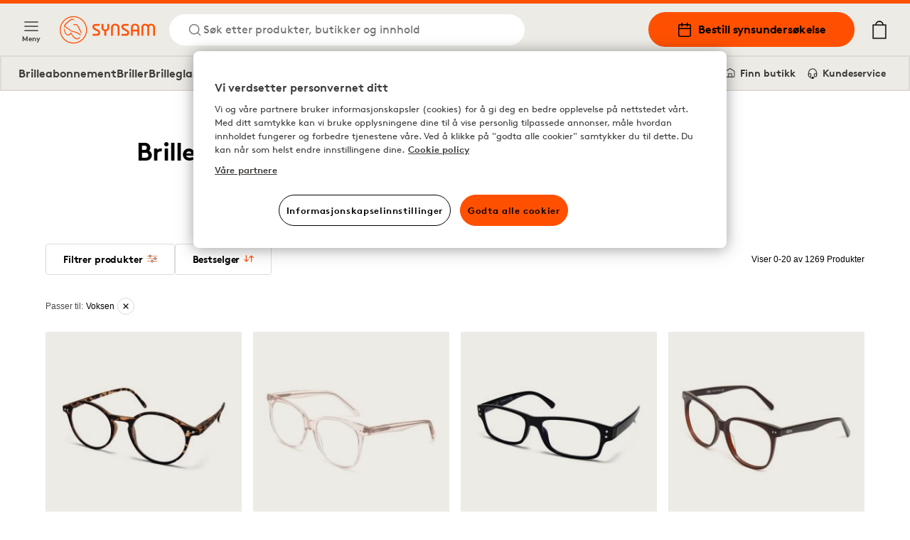

--- FILE ---
content_type: text/html; charset=utf-8
request_url: https://www.synsam.no/briller/voksen
body_size: 25897
content:
<!DOCTYPE html><html lang="nb"><head><meta charSet="utf-8"/><meta property="og:type" content="website" class="jsx-4209390666"/><meta property="og:url" content="https://www.synsam.no/briller/voksen" class="jsx-4209390666"/><meta property="twitter:url" content="https://www.synsam.no/briller/voksen" class="jsx-4209390666"/><meta name="description" content="Kjøp linser, briller og solbriller på nett - hos Synsam." class="jsx-4209390666"/><meta property="og:description" content="Kjøp linser, briller og solbriller på nett - hos Synsam." class="jsx-4209390666"/><meta name="twitter:description" content="Kjøp linser, briller og solbriller på nett - hos Synsam." class="jsx-4209390666"/><meta name="viewport" content="width=device-width, initial-scale=1.0, interactive-widget=resizes-content" class="jsx-4209390666"/><link rel="canonical" href="https://www.synsam.no/briller/voksen" class="jsx-4209390666"/><link rel="apple-touch-icon" sizes="180x180" href="/apple-touch-icon.png" class="jsx-4209390666"/><link rel="icon" type="image/png" sizes="32x32" href="/favicon-32x32.png" class="jsx-4209390666"/><link rel="icon" type="image/png" sizes="16x16" href="/favicon-16x16.png" class="jsx-4209390666"/><link rel="manifest" href="/api/manifest" crossorigin="use-credentials" class="jsx-4209390666"/><link rel="mask-icon" href="/safari-pinned-tab.svg" color="#FE5000" class="jsx-4209390666"/><meta name="msapplication-TileColor" content="#FE5000" class="jsx-4209390666"/><meta name="theme-color" content="#FE5000" class="jsx-4209390666"/><title>Voksen</title><meta name="title" content="Voksen"/><meta property="og:title" content="Voksen | Synsam"/><meta name="twitter:title" content="Voksen | Synsam"/><meta name="keywords" content=""/><meta name="next-head-count" content="22"/><link rel="preconnect" href="https://cdn.cookielaw.org" crossorigin=""/><link rel="preconnect" href="https://www.googletagmanager.com" crossorigin=""/><link rel="preconnect" href="https://cdn-01.synsam.com" crossorigin=""/><link rel="preconnect" href="https://cdn-02.synsam.com" crossorigin=""/><link rel="preconnect" href="https://cdn-03.synsam.com" crossorigin=""/><link rel="preconnect" href="https://cdn-04.synsam.com" crossorigin=""/><link rel="preconnect" href="https://cdn-05.synsam.com" crossorigin=""/><script id="dl-init">
              window.dataLayer = window.dataLayer || [];
              window.dlDeepLink = { age: null, exam: null, store: null };
              window.__ga4Ready = false;
              window.__dlq = [];
              window.dl = (params = {}) => {
                const payload = { ...params };
                if (window.__ga4Ready) window.dataLayer.push(payload);
                else window.__dlq.push(payload);
              };
            </script><script>
              function OptanonWrapper() {}
            </script><script id="ot-sdk" src="https://cdn.cookielaw.org/scripttemplates/otSDKStub.js" data-domain-script="bd676073-06d7-4a25-92c2-9851f2fb3527"></script><script id="gtm">
              (function(w,d,s,l,i){w[l]=w[l]||[];w[l].push({'gtm.start':Date.now(),event:'gtm.js'});
              var f=d.getElementsByTagName(s)[0], j=d.createElement(s), dl=l!='dataLayer'?'&l='+l:'';
              j.async=true; j.src='https://www.googletagmanager.com/gtm.js?id='+i+dl;
              f.parentNode.insertBefore(j,f);
              })(window,document,'script','dataLayer','GTM-TC4933VS');
            </script><link rel="preload" href="/_next/static/media/e4af272ccee01ff0-s.p.woff2" as="font" type="font/woff2" crossorigin="anonymous" data-next-font="size-adjust"/><link rel="preload" href="/_next/static/css/8478a9f83f2907ce.css" as="style"/><link rel="stylesheet" href="/_next/static/css/8478a9f83f2907ce.css" data-n-g=""/><link rel="preload" href="/_next/static/css/cf3a1359aca71ff6.css" as="style"/><link rel="stylesheet" href="/_next/static/css/cf3a1359aca71ff6.css" data-n-p=""/><link rel="preload" href="/_next/static/css/a9f9838431433912.css" as="style"/><link rel="stylesheet" href="/_next/static/css/a9f9838431433912.css" data-n-p=""/><noscript data-n-css=""></noscript><script defer="" nomodule="" src="/_next/static/chunks/polyfills-42372ed130431b0a.js"></script><script src="/_next/static/chunks/webpack-4eba533f86e9a90d.js" defer=""></script><script src="/_next/static/chunks/framework-5b3385c975999519.js" defer=""></script><script src="/_next/static/chunks/main-0895e0eaa72bea1a.js" defer=""></script><script src="/_next/static/chunks/pages/_app-0d60c2c9f4407c51.js" defer=""></script><script src="/_next/static/chunks/8439-2c7bad3666b49db9.js" defer=""></script><script src="/_next/static/chunks/8438-6652c51a4e213b42.js" defer=""></script><script src="/_next/static/chunks/8547-a747f72b0f983fa3.js" defer=""></script><script src="/_next/static/chunks/5876-79df7fc85026f964.js" defer=""></script><script src="/_next/static/chunks/4735-dd0667daaad0370e.js" defer=""></script><script src="/_next/static/chunks/6960-157a5f905eae4ac2.js" defer=""></script><script src="/_next/static/chunks/1023-0d4449afe9354337.js" defer=""></script><script src="/_next/static/chunks/9940-b301323e35a79bb9.js" defer=""></script><script src="/_next/static/chunks/9447-b0d41c8a41627b83.js" defer=""></script><script src="/_next/static/chunks/pages/%5B...slug%5D-e2aaef91cec11c3a.js" defer=""></script><script src="/_next/static/PBduGf4aokyCmY3xp4fi-/_buildManifest.js" defer=""></script><script src="/_next/static/PBduGf4aokyCmY3xp4fi-/_ssgManifest.js" defer=""></script></head><body><noscript>
              <iframe
                src="https://www.googletagmanager.com/ns.html?id=GTM-TC4933VS"
                height="0"
                width="0"
                title="GTM"
                style="display:none;visibility:hidden"
              ></iframe>
            </noscript><div id="__next"><script>
                        (function() {
                          if(window.navigator.userAgent.indexOf('MSIE ') > 0 || window.navigator.userAgent.indexOf('Trident/') > 0) {
                            window.onload = function() {
                              document.body.innerHTML =
                                '<div class="container"><img src="/synsam-logo.svg" alt="Synsam" style="width: 200px; height: auto; margin-top: 32px;" /><hr><h1>Siden støtter ikke nettleseren din. Vennligst bruk et nyere alternativ (Edge, Chrome, Safari, Firefox)</h1></div>';
                            }
                          }
                        })();
                      </script><div><header id="SiteHeader" class="SiteHeader_site-header__aOS2k"><a href="#site-content" class="SiteHeader_site-header-content-skip__c06H6" aria-label="Gå til hovedinnhold">Gå til hovedinnhold</a><div class="SiteHeader_site-header-content__cVDlz"><div class="SiteHeader_site-header-content-section__Bq1mC"><button aria-label="Meny" class="SiteHeader_site-fold-menu-toggle__8w6fi SiteHeader_site-fold-menu-toggle-open__ltxlX !hidden lg:!flex"><svg fill="none" xmlns="http://www.w3.org/2000/svg" width="22" height="22" viewBox="0 0 22 22" stroke-width="1.5" aria-hidden="true"><path d="M2.75 16.5h16.5M2.75 11h16.5M2.75 5.5h16.5" stroke="inherit" stroke-width="1.5" stroke-linecap="round" stroke-linejoin="round"></path></svg><span>Meny</span></button><div class="SiteHeader_site-header-content-nav__8Z_oI"><div class="SiteHeader_site-header-logo__y0CQ7"><a aria-label="Tilbake til startsiden" href="/"><svg xmlns="http://www.w3.org/2000/svg" viewBox="0 0 283.46 81.44" width="134" height="40" aria-hidden="true"><defs><style>.cls-1{fill:#fe5000;}</style></defs><g data-name="Lager 2"><g data-name="Lager 1"><path class="cls-1" d="M57.05,50.61a38.38,38.38,0,0,0-16.59-6L40,44.51a16,16,0,0,1-8.7-4.21C28.8,38,17.77,31,15.4,29.5c4.35-5.7,9.82-12.16,17.31-17a10.77,10.77,0,0,1,4.54-1.87c1.58-.15,2.75.39,4.3,2,.31.31.74.2,1.41-.12l.58-.27-.33-.56C43.12,11.55,41,8,37.64,7.87a8.15,8.15,0,0,0-4.19,1c-8.87,4.68-15.3,12-20.42,18.55a2.87,2.87,0,0,0-.75,2.29,2.85,2.85,0,0,0,1.46,1.88l.9.56c3.18,2,12.84,8,14.53,9.53C33,45.11,35.28,46.26,40,47c6.91,1.11,12.86,4.5,18.82,8.25l3.17,2,.05,0,1.26-2-.52-.42A65.72,65.72,0,0,0,57.05,50.61Z"></path><path class="cls-1" d="M60.72,59.72S59.44,61.51,58,63.14a8,8,0,0,1-9.89,1.73C43.17,62.41,39.45,58.5,36,52.17c-.12-.22-.24-.44-.35-.66-.69-1.31-1.28-2.44-2.43-2.67-1-.2-1.75.88-2.83,2.38C29.2,52.9,27.69,55,25.94,55.09h-.27c-4.12,0-8.93-5.64-10.82-12.77-.76-2.84-1.42-5.76-1.43-5.79L13,34.37l-.09.21a10.19,10.19,0,0,0-.57,2.24,21.83,21.83,0,0,0,2.63,12.65,16.73,16.73,0,0,0,8.66,8.13c4.58,1.65,8.1-3.15,9.47-5.43,1.2,2.41,4.35,8.13,8.82,12,3.6,3.11,7.18,4.75,10.34,4.75a8,8,0,0,0,4.86-1.55C60.69,64.55,60.72,59.72,60.72,59.72Z"></path><path class="cls-1" d="M40,24.89l.08,1.52.58,0s3.07-.1,5.67.06c3.51.22,5.26,1.39,6.95,4.63,2,3.75,10,20,10.11,20.17l.25.5,1.82-.81-.18-.52c-.26-.73-1.57-4.42-2.11-5.6h0c-.31-.66-.67-1.45-1-2.29l0-.09c-2.37-5.27-6-13.25-9.29-16.38-3-2.84-8.49-3.43-12.46-1.34Z"></path><path class="cls-1" d="M40.72,0A40.72,40.72,0,1,0,81.45,40.72,40.77,40.77,0,0,0,40.72,0Zm0,78.66A37.94,37.94,0,1,1,78.66,40.72,38,38,0,0,1,40.72,78.66Z"></path><path class="cls-1" d="M141.58,35.39s.5,4.62-5.73,4.62c0,0-6-.25-6-4.75V23.14h-5.49V35.51c0,.37.25,6.75,8.6,9.24V58.12h5.48V44.75s8.6-2,8.6-9V23.14h-5.48Z"></path><path class="cls-1" d="M165.27,22.51c-13,0-12.46,12.12-12.46,12.12V58.11h5.35V34.63c0-7.62,7.11-7.37,7.11-7.37,7.48,0,7.22,7.62,7.22,7.62V58.11h5.36V34.88C177.85,22.38,165.27,22.51,165.27,22.51Z"></path><path class="cls-1" d="M224.18,22.51C211.84,22.51,212.09,34,212.09,34V58.11h5.36V45.35H231V58.11h5.23V34C236.26,22,224.18,22.51,224.18,22.51ZM231,40.06H217.45V34s-.13-6.74,6.73-6.87c0,0,6.85,0,6.85,6.87Z"></path><path class="cls-1" d="M272,22.51a11.45,11.45,0,0,0-8.72,3.87c-3.25-4-8.73-3.87-8.73-3.87-11.46,0-11.46,11.37-11.46,11.37V58.11h5.23V33.88c0-6.62,6.23-6.25,6.23-6.25,6.36,0,6,6.25,6,6.25V58.11h5.24V33.88s-.38-6.37,6.35-6.25c6.48,0,6.11,6.25,6.11,6.25V58.11h5.23V33.88C283.34,22.64,272,22.51,272,22.51Z"></path><path class="cls-1" d="M201.83,41.25l-10.22-5.62s-3-1.25-2.75-3.87a3.47,3.47,0,0,1,3.74-3.25h12.09V23.14H192.6c-5.1,0-9.22,3.8-9.22,8.48a10.42,10.42,0,0,0,5.48,8.88l9.35,4.75s3.12,1.25,2.74,4.12c0,0,.25,3.37-3.86,3.5h-13v5.24h13s9.22.63,9.47-8.62A8.74,8.74,0,0,0,201.83,41.25Z"></path><path class="cls-1" d="M115.6,41.25l-10.22-5.62s-3-1.25-2.74-3.87a3.46,3.46,0,0,1,3.74-3.25h12.09V23.14H106.38c-5.1,0-9.22,3.8-9.22,8.48a10.42,10.42,0,0,0,5.48,8.88L112,45.25s3.11,1.25,2.74,4.12c0,0,.25,3.37-3.87,3.5h-13v5.24h13s9.23.63,9.48-8.62A8.76,8.76,0,0,0,115.6,41.25Z"></path></g></g></svg></a></div><button class="SiteHeader_site-header-search-toggle-desktop__s4YJm" aria-label="Søk"><svg fill="none" xmlns="http://www.w3.org/2000/svg" width="22" height="22" viewBox="0 0 22 22" stroke-width="1.5" stroke="#FE5000" aria-hidden="true"><path d="M10.083 17.417a7.333 7.333 0 1 0 0-14.667 7.333 7.333 0 0 0 0 14.667ZM19.25 19.25l-3.988-3.988" stroke="inherit" stroke-width="1.5" stroke-linecap="round" stroke-linejoin="round"></path></svg><p>Søk etter produkter, butikker og innhold</p></button></div></div><div class="SiteHeader_site-header-content-nav-right__TtEH5"><div class="SiteHeader_site-header-content-nav__8Z_oI"><a class="SiteHeader_site-header-book-button__KNNpq" aria-label="Bestill synsundersøkelse" href="/bestill-synstest"><svg fill="none" xmlns="http://www.w3.org/2000/svg" viewBox="0 0 22 22" width="22" height="22" aria-hidden="true"><path d="M17.417 3.667H4.583c-1.012 0-1.833.82-1.833 1.833v12.833c0 1.013.82 1.834 1.833 1.834h12.834c1.012 0 1.833-.821 1.833-1.834V5.5c0-1.012-.82-1.833-1.833-1.833ZM2.75 9.167h16.5" stroke="#000" stroke-width="1.5" stroke-linecap="round" stroke-linejoin="round"></path><path d="M14.667 1.833V5.5M7.333 1.833V5.5" stroke="#000" stroke-width="2" stroke-linecap="round" stroke-linejoin="round"></path></svg>Bestill synsundersøkelse</a><a aria-label="Mine sider" class="SiteHeader_site-header-account__EjbCO" href="/min-konto/logg-inn"><svg fill="none" xmlns="http://www.w3.org/2000/svg" width="22" height="22" viewBox="6 2 10 18" stroke-width="1.5" aria-hidden="true"><path d="M18.333 19.25v-1.833a3.667 3.667 0 0 0-3.667-3.667H7.333a3.667 3.667 0 0 0-3.667 3.667v1.833M11 10.083a3.667 3.667 0 1 0 0-7.333 3.667 3.667 0 0 0 0 7.333Z" stroke="#FE5000" stroke-width="1.5" stroke-linecap="round" stroke-linejoin="round"></path></svg></a><button class="SiteHeader_site-header-search-toggle-mobile__2_ER1" aria-label="Søk"><svg fill="none" xmlns="http://www.w3.org/2000/svg" width="22" height="22" viewBox="0 0 22 22" stroke-width="1.5" stroke="#FE5000" aria-hidden="true"><path d="M10.083 17.417a7.333 7.333 0 1 0 0-14.667 7.333 7.333 0 0 0 0 14.667ZM19.25 19.25l-3.988-3.988" stroke="inherit" stroke-width="1.5" stroke-linecap="round" stroke-linejoin="round"></path></svg></button></div><button aria-label="Din handlekurv (inneholder 0 produkter)" class="SiteHeader_site-header-cart-toggle__Dnu6f"><svg xmlns="http://www.w3.org/2000/svg" xml:space="preserve" style="enable-background:new 0 0 20 25" viewBox="0 0 20 25" width="26" height="26" stroke-width="0.25" stroke="#000" aria-hidden="true"><path stroke-linecap="round" stroke-linejoin="round" d="M15.5 5.4c-.4-2.9-2.7-5-5.5-5s-5.2 2.2-5.5 5H.9v19.2h18.2V5.4h-3.6zM10 1.7c2.1 0 3.9 1.5 4.3 3.6H5.7c.3-2 2.1-3.6 4.3-3.6M2.1 23.3V6.6h15.8v16.7H2.1z"></path></svg></button><div class="flex lg:hidden items-center"><button aria-label="Meny" class="SiteHeader_site-fold-menu-toggle__8w6fi SiteHeader_site-fold-menu-toggle-open__ltxlX"><svg fill="none" xmlns="http://www.w3.org/2000/svg" width="22" height="22" viewBox="0 0 22 22" stroke-width="1.5" aria-hidden="true"><path d="M2.75 16.5h16.5M2.75 11h16.5M2.75 5.5h16.5" stroke="inherit" stroke-width="1.5" stroke-linecap="round" stroke-linejoin="round"></path></svg><span>Meny</span></button></div></div></div><nav class="SiteHeaderSubMenu_site-header-sub-menu__b8atI"><div class="SiteHeaderSubMenu_site-header-sub-menu-links__TzIrz"><div><div><a class="SiteHeaderSubMenu_site-header-sub-menu-link__YDF8R" aria-label="Brilleabonnement" href="/brilleabonnement">Brilleabonnement</a></div><div><button class="SiteHeaderSubMenu_site-header-sub-menu-link__YDF8R" aria-label="Briller">Briller</button></div><div><a class="SiteHeaderSubMenu_site-header-sub-menu-link__YDF8R" aria-label="Brilleglass" href="/guide/briller-glass">Brilleglass</a></div><div><button class="SiteHeaderSubMenu_site-header-sub-menu-link__YDF8R" aria-label="Solbriller">Solbriller</button></div><div><button class="SiteHeaderSubMenu_site-header-sub-menu-link__YDF8R" aria-label="Sportsbriller">Sportsbriller</button></div><div><button class="SiteHeaderSubMenu_site-header-sub-menu-link__YDF8R" aria-label="Kontaktlinser">Kontaktlinser</button></div></div><div><a class="SiteHeaderSubMenu_site-header-sub-menu-feature__3S3C5" aria-label="Mine sider" href="/min-konto/logg-inn"><svg fill="none" xmlns="http://www.w3.org/2000/svg" width="16" height="16" viewBox="6 2 10 18"><path d="M18.333 19.25v-1.833a3.667 3.667 0 0 0-3.667-3.667H7.333a3.667 3.667 0 0 0-3.667 3.667v1.833M11 10.083a3.667 3.667 0 1 0 0-7.333 3.667 3.667 0 0 0 0 7.333Z" stroke="#FE5000" stroke-width="1.5" stroke-linecap="round" stroke-linejoin="round"></path></svg> <!-- -->Mine sider</a><a class="SiteHeaderSubMenu_site-header-sub-menu-feature__3S3C5" aria-label="Finn butikk" href="/finn-butikk"><svg fill="none" xmlns="http://www.w3.org/2000/svg" viewBox="0 0 22 22" width="16" height="16"><path d="M19.25 9V7.167L11 2 2.75 7.167V16.5c0 1.833 0 1.833 1.833 1.833h12.834c1.833 0 1.833 0 1.833-1.833V9Z" stroke="#000" stroke-width="1.5" stroke-linecap="round" stroke-linejoin="round"></path><path d="M8 18v-6h6v6" stroke="#000" stroke-width="1.5" stroke-linecap="round" stroke-linejoin="round"></path></svg> <!-- -->Finn butikk</a><a class="SiteHeaderSubMenu_site-header-sub-menu-feature__3S3C5" aria-label="Kundeservice" href="/kontakt-oss"><svg fill="none" xmlns="http://www.w3.org/2000/svg" viewBox="0 0 24 26" width="16" height="16"><path d="M3 18v-6a9 9 0 1118 0v6" stroke="#000" stroke-width="2" stroke-linecap="round" stroke-linejoin="round"></path><path d="M21 19a2 2 0 01-2 2h-1a2 2 0 01-2-2v-3a2 2 0 012-2h3v5zM3 19a2 2 0 002 2h1a2 2 0 002-2v-3a2 2 0 00-2-2H3v5z" stroke="#000" stroke-width="2" stroke-linecap="round" stroke-linejoin="round"></path><path d="M6 21.5c0 1 1.1 2.9 5.5 2.5" stroke="#000" stroke-width="2"></path><circle cx="12.5" cy="23.5" r="1.5" stroke="#000" stroke-width="2"></circle></svg> <!-- -->Kundeservice</a></div></div></nav><div class="SiteHeader_site-header-mobile-buttons__Vekk5"><a class="SiteHeader_site-header-mobile-buttons-secondary__s98RK" aria-label="Finn butikk" href="/finn-butikk"><svg fill="none" xmlns="http://www.w3.org/2000/svg" viewBox="0 0 22 22" width="20" height="20" aria-hidden="true"><path d="M19.25 9V7.167L11 2 2.75 7.167V16.5c0 1.833 0 1.833 1.833 1.833h12.834c1.833 0 1.833 0 1.833-1.833V9Z" stroke="#000" stroke-width="1.5" stroke-linecap="round" stroke-linejoin="round"></path><path d="M8 18v-6h6v6" stroke="#000" stroke-width="1.5" stroke-linecap="round" stroke-linejoin="round"></path></svg>Finn butikk</a><a class="SiteHeader_site-header-mobile-buttons-primary__NkWPb" aria-label="Bestill synsundersøkelse" href="/bestill-synstest"><svg fill="none" xmlns="http://www.w3.org/2000/svg" viewBox="0 0 22 22" width="20" height="20" aria-hidden="true"><path d="M17.417 3.667H4.583c-1.012 0-1.833.82-1.833 1.833v12.833c0 1.013.82 1.834 1.833 1.834h12.834c1.012 0 1.833-.821 1.833-1.834V5.5c0-1.012-.82-1.833-1.833-1.833ZM2.75 9.167h16.5" stroke="#000" stroke-width="1.5" stroke-linecap="round" stroke-linejoin="round"></path><path d="M14.667 1.833V5.5M7.333 1.833V5.5" stroke="#000" stroke-width="2" stroke-linecap="round" stroke-linejoin="round"></path></svg>Bestill synsundersøkelse</a></div></header><main id="site-content" class="site-content" role="main"><div class="pointer-events-none page-progress" style="opacity:0;transition:opacity 200ms linear"><div style="margin-left:-100%;transition:margin-left 200ms linear;background-color:#fe5000;top:0;position:fixed;height:3px;width:100vw;z-index:1000000;left:0"></div></div><div class="ContentSection_content-section__roiLZ"><div class="container"><div class="content-container"><div class="TextBlock_text-block__0PclT w-full TextBlock_is-article__vjkpp TextBlock_is-lg__ZJ0dS TextBlock_has-no-media__2OtjZ"><div class="TextBlock_text-block-body__mBrgs"><h1 class="TextBlock_text-block-title__ftsKn text-left">Briller til voksne</h1></div></div></div></div></div><div class="container"><div class="ProductFilterList_product-list__zlMDQ"><div class="FilterMenu_product-list-filter__lPm4r"><div class="FilterMenu_product-list-filter-buttons__5K2h1 justify-between"><div class="flex gap-6"><p class="label-lg">Filtrer på</p></div><button aria-label="Lukk"><svg fill="none" xmlns="http://www.w3.org/2000/svg" viewBox="0 0 20 20" height="16"><path d="M1.875 1.875l16.25 16.25M1.875 18.125l16.25-16.25" stroke="currentColor" stroke-width="2"></path></svg></button></div><div class="FilterMenu_product-list-filter-container__3PJle"><div class="FilterMenu_product-list-filter-views__Bab_9"><div class="FilterMenu_product-list-filter-view__h8wxJ FilterMenu_product-list-filter-view-categories__o4Rg6"><div class="FilterMenu_product-list-filter-category__iwcHO"><a class="FilterMenu_product-list-filter-category-button__17r1M" aria-label="Kjøpe på nettet" href="/briller/voksen?page=1&amp;filter=84-1262"><div class="FilterMenu_product-list-filter-category-title__lmcWu"><div class="FilterMenu_product-list-filter-category-title-icon__jCRfJ"><svg xmlns="http://www.w3.org/2000/svg" xml:space="preserve" style="enable-background:new 0 0 20 25" viewBox="0 0 20 25" height="30"><path stroke-linecap="round" stroke-linejoin="round" d="M15.5 5.4c-.4-2.9-2.7-5-5.5-5s-5.2 2.2-5.5 5H.9v19.2h18.2V5.4h-3.6zM10 1.7c2.1 0 3.9 1.5 4.3 3.6H5.7c.3-2 2.1-3.6 4.3-3.6M2.1 23.3V6.6h15.8v16.7H2.1z"></path></svg></div><span>Kjøpe på nettet</span> <i class="-ml-2 text-grey-700">: Ja</i></div><input id="kjøpe på nettet-ja" name="kjøpe på nettet-ja" type="checkbox" readonly="" class="FilterMenu_product-list-filter-option-input__ClcNV" aria-label="kjøpe på nettet-ja"/></a></div><div class="FilterMenu_product-list-filter-category__iwcHO"><button class="FilterMenu_product-list-filter-category-button__17r1M" aria-label="Form"><div class="FilterMenu_product-list-filter-category-title__lmcWu"><div class="FilterMenu_product-list-filter-category-title-icon__jCRfJ"><svg xmlns="http://www.w3.org/2000/svg" viewBox="0 0 43.28 28.37" height="30"><path d="M32.92 28.35c-4.89 0-7.81-2.65-9.43-7a8.74 8.74 0 0 0-.55-1.3 1.29 1.29 0 0 0-2.46 0c-.51 1-1 2.05-1.47 3.13-1.84 4.35-6.37 5.52-10.19 5.11-3.2-.33-5.32-1.88-6-5.11-.2-.88-.48-1.74-.7-2.61a3.24 3.24 0 0 0-1.36-2.2c-.87-.56-.76-1.68-.67-2.6s1-.76 1.54-.85a48.4 48.4 0 0 1 13.06 0A48.93 48.93 0 0 1 20.17 16c1.69.44 3.32-.05 5-.51a38.51 38.51 0 0 1 6.85-.92 42.27 42.27 0 0 1 9.73.44c.51.08 1.38-.12 1.45.71.09 1 .33 2.16-.7 2.83a2.6 2.6 0 0 0-1.19 1.86c-.17.83-.45 1.65-.65 2.47-1 4.11-2.78 5-6.83 5.49ZM4.47 19.94c-.51 4.75 1.32 6.76 6 6.77 2.09 0 4.11-.22 5.6-2a8.91 8.91 0 0 0 2-4.91 2.3 2.3 0 0 0-2-2.94 25 25 0 0 0-5.71-.79 17.59 17.59 0 0 0-4.33.48c-1.37.26-1.29 1.19-1.32 1.44m35 .71c.56-1.88-.76-1.85-2.57-2.24a21.12 21.12 0 0 0-8.78.17c-2.79.6-3.36 1.43-2.77 4.23.51 2.36 1.44 4.51 4 5.33a11.69 11.69 0 0 0 6.68 0 2.86 2.86 0 0 0 1.9-1.55 18 18 0 0 0 1.18-4.13M42.75 12.08a5.25 5.25 0 0 1-2.13-1.89 4.29 4.29 0 0 0-2.4-1.8 20.94 20.94 0 0 0-8.33-.7c-3.39.32-6.78.44-10.17.44-3.19 0-6.34-.46-9.53-.46a26.4 26.4 0 0 0-2.67 0 6.8 6.8 0 0 0-5.35 2.87A3.92 3.92 0 0 1 .97 12c-.45.31-1 .62-.6.77h.11c.59 0 1.25-.38 1.84-.38l.47-1.59.68-1c1-1.13 2.36-1.29 3.71-1.43q1.53-.07 3.06 0a19.59 19.59 0 0 1 5.45.46c2.57.6 3.46 2.24 2.92 4.36.29 0 .48.17.72.17a12.5 12.5 0 0 0 .24-1.61c-.06-1.34.42-1.67 1.57-1.59h1.14c1 0 1.44.33 1.36 1.45a12.37 12.37 0 0 0 .11 1.71c.26 0 .52-.13.78-.13-.46-2 .55-3.75 2.92-4.35a16.81 16.81 0 0 1 2-.44c1.43-.15 2.87-.24 4.31-.36 2 .12 3.93.1 5.53 1.52L40.4 11c.28.07.32.71.35 1.4.68 0 1.59.18 2.33.18a.61.61 0 0 0-.33-.5ZM23.24 9.82a5.1 5.1 0 0 0-3.14 0c-1.11.34-1.63-.17-2.34-1h7.56c-.55.87-1 1.36-2.08 1ZM40.25 5.49a1.18 1.18 0 0 0-1-1.08A3.18 3.18 0 0 1 37.08 3a7.66 7.66 0 0 0-9-2.22 19.79 19.79 0 0 0-3.67 2.57c-1.21.87-2.93 0-4.41.24a2.57 2.57 0 0 1-.4.05.91.91 0 0 1-1-.47C17.03.93 14.74.26 12.41 0 9.83.13 7.74.82 6.3 2.82A3.79 3.79 0 0 1 3.62 4.6a.9.9 0 0 0-.81.91 1.35 1.35 0 0 0 .12.74A6.59 6.59 0 0 1 6.74 5a5.12 5.12 0 0 1 .3-.77 5.52 5.52 0 0 1 3.89-2.77c.34 0 .68-.07 1-.08 3.15.01 5.24 1.32 5.96 3.62a5.5 5.5 0 0 1 .21 1h2.51a1.34 1.34 0 0 1 1-.25 1.76 1.76 0 0 1 .85.25h2.59c0-.17.06-.33.1-.5.6-2.64 3.5-4.41 6.79-4.05A5.32 5.32 0 0 1 36.1 5c.93.85 2.64.15 3.68 1.52h.06c.41-.1.48-.61.41-1.03Z"></path></svg></div><span>Form</span> </div><svg xmlns="http://www.w3.org/2000/svg" viewBox="0 0 16 16" class="icon text-current" focusable="false" aria-hidden="true"><path d="M1 8H15M15 8L8 1M15 8L8 15" stroke="currentColor" stroke-width="2" stroke-linecap="round" stroke-linejoin="round"></path></svg></button></div><div class="FilterMenu_product-list-filter-category__iwcHO"><button class="FilterMenu_product-list-filter-category-button__17r1M" aria-label="Passer til"><div class="FilterMenu_product-list-filter-category-title__lmcWu"><div class="FilterMenu_product-list-filter-category-title-icon__jCRfJ"><svg xmlns="http://www.w3.org/2000/svg" viewBox="0 0 71.8 85.21" height="18"><path d="M46.25 0a9.63 9.63 0 1 1-9.63 9.63A9.63 9.63 0 0 1 46.25 0ZM18.5 25.26a6.8 6.8 0 1 1-6.8 6.8 6.79 6.79 0 0 1 6.8-6.8ZM9.25 42.14a3 3 0 0 1 2.09-1.23 46.29 46.29 0 0 1 14.1 0 2.86 2.86 0 0 1 2.17 1.16 60.17 60.17 0 0 1 6.38 11c.64 1.32 1.34 2.78 1.92 3.93a2.85 2.85 0 1 1-5.09 2.55c-.91-1.83-1.46-3-2-4a72.05 72.05 0 0 0-3.38-6.47v32.36a3.06 3.06 0 0 1-6.12 0V65.58h-1.9v15.87a3.06 3.06 0 0 1-6.12 0V50.08c-1.26 2.12-2.22 4.11-3.43 6.61C7.37 57.81 6.78 59 5.8 61a3.06 3.06 0 0 1-5.48-2.74C.94 57 1.7 55.45 2.38 54a64.23 64.23 0 0 1 6.87-11.86Zm50-18a4.16 4.16 0 0 0-3.13-1.69c-3.33-.79-20.06-2.33-23 1.69A82.44 82.44 0 0 0 24.5 38.8l1.15.16a4.76 4.76 0 0 1 3.46 1.93C30 42 30.65 43.05 31.26 44l.07-.15c1.9-3.94 3.35-7 6.14-9.88v21.18l.13 1a4.74 4.74 0 0 1 .26 3.61 4.64 4.64 0 0 1-1 1.71v19.61a4.46 4.46 0 0 0 8.9 0V57.54h1.52v23.54a4.46 4.46 0 0 0 8.9 0V34.44a104.16 104.16 0 0 1 4.92 9.41c.73 1.5 1.53 3.16 2.86 5.82a4.13 4.13 0 0 0 5.54 1.85A4.12 4.12 0 0 0 71.36 46c-.84-1.68-1.86-3.79-2.79-5.72" style="fill-rule:evenodd"></path></svg></div><div class="FilterMenu_product-list-filter-category-active__0G1Eq"></div><span>Passer til</span> </div><svg xmlns="http://www.w3.org/2000/svg" viewBox="0 0 16 16" class="icon text-current" focusable="false" aria-hidden="true"><path d="M1 8H15M15 8L8 1M15 8L8 15" stroke="currentColor" stroke-width="2" stroke-linecap="round" stroke-linejoin="round"></path></svg></button></div><div class="FilterMenu_product-list-filter-category__iwcHO"><button class="FilterMenu_product-list-filter-category-button__17r1M" aria-label="Farger og mønster"><div class="FilterMenu_product-list-filter-category-title__lmcWu"><div class="FilterMenu_product-list-filter-category-title-icon__jCRfJ"><svg xmlns="http://www.w3.org/2000/svg" viewBox="0 0 84.24 36.61" height="30"><defs><style>.a{fill:none;stroke-linecap:square;stroke-linejoin:round;stroke-width:3px;stroke:#000}</style></defs><path d="M49.78 12.62c-1.15-5.46 0-7.06 5.4-8.23A40.83 40.83 0 0 1 72.23 4c3.53.75 6 .44 5.07 4l-.72 3.77a28.15 28.15 0 0 1-1 4.54c1.11.3 2 1.64 2.9 2.4a10.42 10.42 0 0 0 .66-2.32c.4-1.61.94-3.2 1.27-4.82A5.06 5.06 0 0 1 82.7 8c2-1.35 1.54-3.62 1.37-5.55-.14-1.61-1.83-1.23-2.83-1.39A82.27 82.27 0 0 0 62.3.21 75.41 75.41 0 0 0 49 2c-3.29.9-6.46 1.85-9.76 1A90.59 90.59 0 0 0 28.53.86 93.2 93.2 0 0 0 3.12.94C2 1.1.3.8.12 2.59s-.39 4 1.3 5.06a6.25 6.25 0 0 1 2.66 4.28c.43 1.69 1 3.36 1.35 5.07 1.38 6.3 5.51 9.31 11.74 10 7.44.81 16.32-1.47 19.83-10 .87-2.1 1.87-4.1 2.87-6.1 1.24-2.33 3.49-2.32 4.79 0a17.6 17.6 0 0 1 1.07 2.53c.93 2.65.73 2.06 2.6 5M35 10.51a17.56 17.56 0 0 1-3.79 9.56c-2.9 3.38-6.83 3.81-10.9 3.81-9 0-11.93-4.47-11.85-13.52l-.34-3.78c0-1.33.62-1.78 3.51-2.4a35.16 35.16 0 0 1 8.43-.94 48.93 48.93 0 0 1 11.1 1.54c3.15.85 4.27 2.49 3.84 5.73Z"></path><path d="M61.79 9.05c2.68-4 7.76 7.54 9 14.9.79 4.73-2.11 10.79-6.85 11.55a8.69 8.69 0 0 1-10-7.18c-.74-4.74 6.65-17.48 7.85-19.27Z" style="stroke-miterlimit:10;stroke-width:2;stroke:#000"></path><path d="M71.13 25.53a8.68 8.68 0 0 1-7.19 10c-4.74.77-13.71-3.1-8.49-13.86" style="fill:#fff;stroke-linecap:round;stroke-miterlimit:10;stroke-width:2;stroke:#000"></path></svg></div><span>Farger og mønster</span> </div><svg xmlns="http://www.w3.org/2000/svg" viewBox="0 0 16 16" class="icon text-current" focusable="false" aria-hidden="true"><path d="M1 8H15M15 8L8 1M15 8L8 15" stroke="currentColor" stroke-width="2" stroke-linecap="round" stroke-linejoin="round"></path></svg></button></div><div class="FilterMenu_product-list-filter-category__iwcHO"><a class="FilterMenu_product-list-filter-category-button__17r1M" aria-label="Kolleksjon" href="/briller/voksen?page=1&amp;filter=81-1616"><div class="FilterMenu_product-list-filter-category-title__lmcWu"><div class="FilterMenu_product-list-filter-category-title-icon__jCRfJ"><svg xmlns="http://www.w3.org/2000/svg" viewBox="0 0 84.24 34.23" height="30"><path d="M49.78 12.62c-1.15-5.46 0-7.06 5.4-8.23A40.83 40.83 0 0 1 72.23 4c3.53.75 6 .44 5.07 4l-.72 3.77a28.15 28.15 0 0 1-1 4.54c1.11.3 2 1.64 2.9 2.4a10.42 10.42 0 0 0 .66-2.32c.4-1.61.94-3.2 1.27-4.82A5.06 5.06 0 0 1 82.7 8c2-1.35 1.54-3.62 1.37-5.55-.14-1.61-1.83-1.23-2.83-1.39A82.27 82.27 0 0 0 62.3.21 75.41 75.41 0 0 0 49 2c-3.29.9-6.46 1.85-9.76 1A90.59 90.59 0 0 0 28.53.86 93.2 93.2 0 0 0 3.12.94C2 1.1.3.8.12 2.59s-.39 4 1.3 5.06a6.25 6.25 0 0 1 2.66 4.28c.43 1.69 1 3.36 1.35 5.07 1.38 6.3 5.51 9.31 11.74 10 7.44.81 16.32-1.47 19.83-10 .87-2.1 1.87-4.1 2.87-6.1 1.24-2.33 3.49-2.32 4.79 0a17.6 17.6 0 0 1 1.07 2.53c.93 2.65.73 2.06 2.6 5M35 10.51a17.56 17.56 0 0 1-3.79 9.56c-2.9 3.38-6.83 3.81-10.9 3.81-9 0-11.93-4.47-11.85-13.52l-.34-3.78c0-1.33.62-1.78 3.51-2.4a35.16 35.16 0 0 1 8.43-.94 48.93 48.93 0 0 1 11.1 1.54c3.15.85 4.27 2.49 3.84 5.73Z"></path><path d="m63.45 11.18 3.07 7.2 7.8.7a.63.63 0 0 1 .57.68.37.37 0 0 1-.13.33l-.08.09-5.9 5.15L70.52 33a.63.63 0 0 1-.47.75.59.59 0 0 1-.48-.09l-6.7-4-6.73 4a.62.62 0 0 1-.86-.21.68.68 0 0 1-.07-.46L57 25.33l-5.9-5.15a.63.63 0 0 1-.06-.89.65.65 0 0 1 .43-.21l7.78-.7 3.08-7.2a.62.62 0 0 1 .82-.33.64.64 0 0 1 .3.33Zm2.07 8L62.87 13l-2.65 6.2a.63.63 0 0 1-.52.38l-6.7.62 5 4.41a.62.62 0 0 1 .22.64l-1.5 6.57 5.78-3.46a.63.63 0 0 1 .65 0L69 31.82l-1.51-6.57a.66.66 0 0 1 .2-.62l5.08-4.43-6.68-.6a.63.63 0 0 1-.55-.38Z" style="stroke:#000;stroke-linejoin:round"></path></svg></div><span>Kolleksjon</span> <i class="-ml-2 text-grey-700">: Made in Sweden</i></div><input id="kolleksjon-made in sweden" name="kolleksjon-made in sweden" type="checkbox" readonly="" class="FilterMenu_product-list-filter-option-input__ClcNV" aria-label="kolleksjon-made in sweden"/></a></div><div class="FilterMenu_product-list-filter-category__iwcHO"><button class="FilterMenu_product-list-filter-category-button__17r1M" aria-label="Varemerke"><div class="FilterMenu_product-list-filter-category-title__lmcWu"><div class="FilterMenu_product-list-filter-category-title-icon__jCRfJ"><svg xmlns="http://www.w3.org/2000/svg" viewBox="0 0 103.15 122.87" height="18"><path d="M55.77 99.86a11.3 11.3 0 0 1-15.69-.2L3.29 62.87a11.22 11.22 0 0 1-3.27-8H0a11.2 11.2 0 0 1 3.28-8l42.2-42.09a3.37 3.37 0 0 1 2.3-1L99.56-.01a3.35 3.35 0 0 1 3.58 3.1 3.35 3.35 0 0 1 0 .55L99.6 54.86a3.41 3.41 0 0 1-1 2.15L56 99.66ZM93.4 72.21a3.37 3.37 0 0 1 4.75 4.78L55.5 119.6l-.22.2a11.3 11.3 0 0 1-15.69-.2L2.8 82.81a3.36 3.36 0 0 1 4.75-4.75l36.79 36.79a4.55 4.55 0 0 0 6.29.13Zm-4.07-48.69a10 10 0 0 1-2.72 7.33 10.18 10.18 0 0 1-3.2 2.37 10.48 10.48 0 0 1-3.91 1h-.36a10.05 10.05 0 0 1-3.65-.64 10.38 10.38 0 0 1-3.39-2.14l-.17-.18a10.39 10.39 0 0 1-2.19-3.09 10 10 0 0 1-.89-3.81 9.79 9.79 0 0 1 .56-4 10.13 10.13 0 0 1 2.12-3.44 10.27 10.27 0 0 1 3.25-2.4 9.79 9.79 0 0 1 3.91-.9 10 10 0 0 1 7.44 2.78 10.19 10.19 0 0 1 2.35 3.23 10.57 10.57 0 0 1 .85 3.89Zm-5.85 2a4.66 4.66 0 0 0 .28-1.8 4.59 4.59 0 0 0-.39-1.73 4.75 4.75 0 0 0-1.1-1.49 4.55 4.55 0 0 0-1.55-1 4.71 4.71 0 0 0-1.86-.28 4.52 4.52 0 0 0-1.77.4 4.79 4.79 0 0 0-1.48 1.11 4.59 4.59 0 0 0-1 1.57 4.34 4.34 0 0 0-.2 1.69v.07a4.43 4.43 0 0 0 .4 1.78 4.57 4.57 0 0 0 1 1.39l.11.09a4.69 4.69 0 0 0 1.57 1 4.34 4.34 0 0 0 1.58.28h.12a5 5 0 0 0 1.81-.41 4.68 4.68 0 0 0 1.48-1.11 5 5 0 0 0 1-1.56Zm-38.66 69.4a4.56 4.56 0 0 0 6.29.12L93 53.15l3.19-46.16-46.84 3.4L8 51.71a4.52 4.52 0 0 0-1.32 3.21A4.56 4.56 0 0 0 8 58.13"></path></svg></div><span>Varemerke</span> </div><svg xmlns="http://www.w3.org/2000/svg" viewBox="0 0 16 16" class="icon text-current" focusable="false" aria-hidden="true"><path d="M1 8H15M15 8L8 1M15 8L8 15" stroke="currentColor" stroke-width="2" stroke-linecap="round" stroke-linejoin="round"></path></svg></button></div><div class="FilterMenu_product-list-filter-category__iwcHO"><button class="FilterMenu_product-list-filter-category-button__17r1M" aria-label="Type briller"><div class="FilterMenu_product-list-filter-category-title__lmcWu"><div class="FilterMenu_product-list-filter-category-title-icon__jCRfJ"><svg xmlns="http://www.w3.org/2000/svg" viewBox="0 0 43.28 28.37" height="30"><path d="M32.92 28.35c-4.89 0-7.81-2.65-9.43-7a8.74 8.74 0 0 0-.55-1.3 1.29 1.29 0 0 0-2.46 0c-.51 1-1 2.05-1.47 3.13-1.84 4.35-6.37 5.52-10.19 5.11-3.2-.33-5.32-1.88-6-5.11-.2-.88-.48-1.74-.7-2.61a3.24 3.24 0 0 0-1.36-2.2c-.87-.56-.76-1.68-.67-2.6s1-.76 1.54-.85a48.4 48.4 0 0 1 13.06 0A48.93 48.93 0 0 1 20.17 16c1.69.44 3.32-.05 5-.51a38.51 38.51 0 0 1 6.85-.92 42.27 42.27 0 0 1 9.73.44c.51.08 1.38-.12 1.45.71.09 1 .33 2.16-.7 2.83a2.6 2.6 0 0 0-1.19 1.86c-.17.83-.45 1.65-.65 2.47-1 4.11-2.78 5-6.83 5.49ZM4.47 19.94c-.51 4.75 1.32 6.76 6 6.77 2.09 0 4.11-.22 5.6-2a8.91 8.91 0 0 0 2-4.91 2.3 2.3 0 0 0-2-2.94 25 25 0 0 0-5.71-.79 17.59 17.59 0 0 0-4.33.48c-1.37.26-1.29 1.19-1.32 1.44m35 .71c.56-1.88-.76-1.85-2.57-2.24a21.12 21.12 0 0 0-8.78.17c-2.79.6-3.36 1.43-2.77 4.23.51 2.36 1.44 4.51 4 5.33a11.69 11.69 0 0 0 6.68 0 2.86 2.86 0 0 0 1.9-1.55 18 18 0 0 0 1.18-4.13M42.75 12.08a5.25 5.25 0 0 1-2.13-1.89 4.29 4.29 0 0 0-2.4-1.8 20.94 20.94 0 0 0-8.33-.7c-3.39.32-6.78.44-10.17.44-3.19 0-6.34-.46-9.53-.46a26.4 26.4 0 0 0-2.67 0 6.8 6.8 0 0 0-5.35 2.87A3.92 3.92 0 0 1 .97 12c-.45.31-1 .62-.6.77h.11c.59 0 1.25-.38 1.84-.38l.47-1.59.68-1c1-1.13 2.36-1.29 3.71-1.43q1.53-.07 3.06 0a19.59 19.59 0 0 1 5.45.46c2.57.6 3.46 2.24 2.92 4.36.29 0 .48.17.72.17a12.5 12.5 0 0 0 .24-1.61c-.06-1.34.42-1.67 1.57-1.59h1.14c1 0 1.44.33 1.36 1.45a12.37 12.37 0 0 0 .11 1.71c.26 0 .52-.13.78-.13-.46-2 .55-3.75 2.92-4.35a16.81 16.81 0 0 1 2-.44c1.43-.15 2.87-.24 4.31-.36 2 .12 3.93.1 5.53 1.52L40.4 11c.28.07.32.71.35 1.4.68 0 1.59.18 2.33.18a.61.61 0 0 0-.33-.5ZM23.24 9.82a5.1 5.1 0 0 0-3.14 0c-1.11.34-1.63-.17-2.34-1h7.56c-.55.87-1 1.36-2.08 1ZM40.25 5.49a1.18 1.18 0 0 0-1-1.08A3.18 3.18 0 0 1 37.08 3a7.66 7.66 0 0 0-9-2.22 19.79 19.79 0 0 0-3.67 2.57c-1.21.87-2.93 0-4.41.24a2.57 2.57 0 0 1-.4.05.91.91 0 0 1-1-.47C17.03.93 14.74.26 12.41 0 9.83.13 7.74.82 6.3 2.82A3.79 3.79 0 0 1 3.62 4.6a.9.9 0 0 0-.81.91 1.35 1.35 0 0 0 .12.74A6.59 6.59 0 0 1 6.74 5a5.12 5.12 0 0 1 .3-.77 5.52 5.52 0 0 1 3.89-2.77c.34 0 .68-.07 1-.08 3.15.01 5.24 1.32 5.96 3.62a5.5 5.5 0 0 1 .21 1h2.51a1.34 1.34 0 0 1 1-.25 1.76 1.76 0 0 1 .85.25h2.59c0-.17.06-.33.1-.5.6-2.64 3.5-4.41 6.79-4.05A5.32 5.32 0 0 1 36.1 5c.93.85 2.64.15 3.68 1.52h.06c.41-.1.48-.61.41-1.03Z"></path></svg></div><span>Type briller</span> </div><svg xmlns="http://www.w3.org/2000/svg" viewBox="0 0 16 16" class="icon text-current" focusable="false" aria-hidden="true"><path d="M1 8H15M15 8L8 1M15 8L8 15" stroke="currentColor" stroke-width="2" stroke-linecap="round" stroke-linejoin="round"></path></svg></button></div></div><div class="FilterMenu_product-list-filter-view__h8wxJ FilterMenu_product-list-filter-view-options__VLlI_"><div class="FilterMenu_product-list-filter-options__mz55G hidden"><div class="FilterMenu_product-list-filter-search__RnS4g"><input placeholder="undefined" type="search" aria-label="undefined" name="product-search-filter" value=""/><svg fill="none" xmlns="http://www.w3.org/2000/svg" width="22" height="22" viewBox="0 0 22 22" stroke-width="1.5" stroke="#FE5000"><path d="M10.083 17.417a7.333 7.333 0 1 0 0-14.667 7.333 7.333 0 0 0 0 14.667ZM19.25 19.25l-3.988-3.988" stroke="inherit" stroke-width="1.5" stroke-linecap="round" stroke-linejoin="round"></path></svg></div><a class="FilterMenu_product-list-filter-option__XWOj3" aria-label="Ja" href="/briller/voksen?page=1&amp;filter=84-1262"><div class="FilterMenu_product-list-filter-option-label-wrapper__WEEW8"><label for="kjøpe på nettet-ja" class="FilterMenu_product-list-filter-option-label__MkEVi"><span>Ja</span> <span>(<!-- -->174<!-- -->)</span></label></div><div class="FilterMenu_product-list-filter-option-input-wrapper__GegWV"><input id="kjøpe på nettet-ja" name="kjøpe på nettet-ja" type="checkbox" readonly="" class="FilterMenu_product-list-filter-option-input__ClcNV"/></div></a></div><div class="FilterMenu_product-list-filter-options__mz55G hidden"><div class="FilterMenu_product-list-filter-search__RnS4g"><input placeholder="undefined" type="search" aria-label="undefined" name="product-search-filter" value=""/><svg fill="none" xmlns="http://www.w3.org/2000/svg" width="22" height="22" viewBox="0 0 22 22" stroke-width="1.5" stroke="#FE5000"><path d="M10.083 17.417a7.333 7.333 0 1 0 0-14.667 7.333 7.333 0 0 0 0 14.667ZM19.25 19.25l-3.988-3.988" stroke="inherit" stroke-width="1.5" stroke-linecap="round" stroke-linejoin="round"></path></svg></div><a class="FilterMenu_product-list-filter-option__XWOj3" aria-label="Cat-Eye" href="/briller/voksen?page=1&amp;filter=6-16"><div class="FilterMenu_product-list-filter-option-label-wrapper__WEEW8"><label for="form-cat-eye" class="FilterMenu_product-list-filter-option-label__MkEVi"><span>Cat-Eye</span> <span>(<!-- -->91<!-- -->)</span></label></div><div class="FilterMenu_product-list-filter-option-input-wrapper__GegWV"><input id="form-cat-eye" name="form-cat-eye" type="checkbox" readonly="" class="FilterMenu_product-list-filter-option-input__ClcNV"/></div></a><a class="FilterMenu_product-list-filter-option__XWOj3" aria-label="Clubmaster" href="/briller/voksen?page=1&amp;filter=6-1619"><div class="FilterMenu_product-list-filter-option-label-wrapper__WEEW8"><label for="form-clubmaster" class="FilterMenu_product-list-filter-option-label__MkEVi"><span>Clubmaster</span> <span>(<!-- -->3<!-- -->)</span></label></div><div class="FilterMenu_product-list-filter-option-input-wrapper__GegWV"><input id="form-clubmaster" name="form-clubmaster" type="checkbox" readonly="" class="FilterMenu_product-list-filter-option-input__ClcNV"/></div></a><a class="FilterMenu_product-list-filter-option__XWOj3" aria-label="Firkantet" href="/briller/voksen?page=1&amp;filter=6-1618"><div class="FilterMenu_product-list-filter-option-label-wrapper__WEEW8"><label for="form-firkantet" class="FilterMenu_product-list-filter-option-label__MkEVi"><span>Firkantet</span> <span>(<!-- -->40<!-- -->)</span></label></div><div class="FilterMenu_product-list-filter-option-input-wrapper__GegWV"><input id="form-firkantet" name="form-firkantet" type="checkbox" readonly="" class="FilterMenu_product-list-filter-option-input__ClcNV"/></div></a><a class="FilterMenu_product-list-filter-option__XWOj3" aria-label="Sommerfugl" href="/briller/voksen?page=1&amp;filter=6-320"><div class="FilterMenu_product-list-filter-option-label-wrapper__WEEW8"><label for="form-sommerfugl" class="FilterMenu_product-list-filter-option-label__MkEVi"><span>Sommerfugl</span> <span>(<!-- -->159<!-- -->)</span></label></div><div class="FilterMenu_product-list-filter-option-input-wrapper__GegWV"><input id="form-sommerfugl" name="form-sommerfugl" type="checkbox" readonly="" class="FilterMenu_product-list-filter-option-input__ClcNV"/></div></a><a class="FilterMenu_product-list-filter-option__XWOj3" aria-label="Sekskantet" href="/briller/voksen?page=1&amp;filter=6-1620"><div class="FilterMenu_product-list-filter-option-label-wrapper__WEEW8"><label for="form-sekskantet" class="FilterMenu_product-list-filter-option-label__MkEVi"><span>Sekskantet</span> <span>(<!-- -->6<!-- -->)</span></label></div><div class="FilterMenu_product-list-filter-option-input-wrapper__GegWV"><input id="form-sekskantet" name="form-sekskantet" type="checkbox" readonly="" class="FilterMenu_product-list-filter-option-input__ClcNV"/></div></a><a class="FilterMenu_product-list-filter-option__XWOj3" aria-label="Åttekantet" href="/briller/voksen?page=1&amp;filter=6-1621"><div class="FilterMenu_product-list-filter-option-label-wrapper__WEEW8"><label for="form-åttekantet" class="FilterMenu_product-list-filter-option-label__MkEVi"><span>Åttekantet</span> <span>(<!-- -->2<!-- -->)</span></label></div><div class="FilterMenu_product-list-filter-option-input-wrapper__GegWV"><input id="form-åttekantet" name="form-åttekantet" type="checkbox" readonly="" class="FilterMenu_product-list-filter-option-input__ClcNV"/></div></a><a class="FilterMenu_product-list-filter-option__XWOj3" aria-label="Ovale" href="/briller/voksen?page=1&amp;filter=6-322"><div class="FilterMenu_product-list-filter-option-label-wrapper__WEEW8"><label for="form-ovale" class="FilterMenu_product-list-filter-option-label__MkEVi"><span>Ovale</span> <span>(<!-- -->64<!-- -->)</span></label></div><div class="FilterMenu_product-list-filter-option-input-wrapper__GegWV"><input id="form-ovale" name="form-ovale" type="checkbox" readonly="" class="FilterMenu_product-list-filter-option-input__ClcNV"/></div></a><a class="FilterMenu_product-list-filter-option__XWOj3" aria-label="Panto" href="/briller/voksen?page=1&amp;filter=6-1617"><div class="FilterMenu_product-list-filter-option-label-wrapper__WEEW8"><label for="form-panto" class="FilterMenu_product-list-filter-option-label__MkEVi"><span>Panto</span> <span>(<!-- -->20<!-- -->)</span></label></div><div class="FilterMenu_product-list-filter-option-input-wrapper__GegWV"><input id="form-panto" name="form-panto" type="checkbox" readonly="" class="FilterMenu_product-list-filter-option-input__ClcNV"/></div></a><a class="FilterMenu_product-list-filter-option__XWOj3" aria-label="Pilot" href="/briller/voksen?page=1&amp;filter=6-17"><div class="FilterMenu_product-list-filter-option-label-wrapper__WEEW8"><label for="form-pilot" class="FilterMenu_product-list-filter-option-label__MkEVi"><span>Pilot</span> <span>(<!-- -->80<!-- -->)</span></label></div><div class="FilterMenu_product-list-filter-option-input-wrapper__GegWV"><input id="form-pilot" name="form-pilot" type="checkbox" readonly="" class="FilterMenu_product-list-filter-option-input__ClcNV"/></div></a><a class="FilterMenu_product-list-filter-option__XWOj3" aria-label="Runde" href="/briller/voksen?page=1&amp;filter=6-19"><div class="FilterMenu_product-list-filter-option-label-wrapper__WEEW8"><label for="form-runde" class="FilterMenu_product-list-filter-option-label__MkEVi"><span>Runde</span> <span>(<!-- -->298<!-- -->)</span></label></div><div class="FilterMenu_product-list-filter-option-input-wrapper__GegWV"><input id="form-runde" name="form-runde" type="checkbox" readonly="" class="FilterMenu_product-list-filter-option-input__ClcNV"/></div></a><a class="FilterMenu_product-list-filter-option__XWOj3" aria-label="Rektangulære" href="/briller/voksen?page=1&amp;filter=6-18"><div class="FilterMenu_product-list-filter-option-label-wrapper__WEEW8"><label for="form-rektangulære" class="FilterMenu_product-list-filter-option-label__MkEVi"><span>Rektangulære</span> <span>(<!-- -->657<!-- -->)</span></label></div><div class="FilterMenu_product-list-filter-option-input-wrapper__GegWV"><input id="form-rektangulære" name="form-rektangulære" type="checkbox" readonly="" class="FilterMenu_product-list-filter-option-input__ClcNV"/></div></a><a class="FilterMenu_product-list-filter-option__XWOj3" aria-label="Wayfarer" href="/briller/voksen?page=1&amp;filter=6-161"><div class="FilterMenu_product-list-filter-option-label-wrapper__WEEW8"><label for="form-wayfarer" class="FilterMenu_product-list-filter-option-label__MkEVi"><span>Wayfarer</span> <span>(<!-- -->4<!-- -->)</span></label></div><div class="FilterMenu_product-list-filter-option-input-wrapper__GegWV"><input id="form-wayfarer" name="form-wayfarer" type="checkbox" readonly="" class="FilterMenu_product-list-filter-option-input__ClcNV"/></div></a><a class="FilterMenu_product-list-filter-option__XWOj3" aria-label="Wrap around" href="/briller/voksen?page=1&amp;filter=6-321"><div class="FilterMenu_product-list-filter-option-label-wrapper__WEEW8"><label for="form-wrap around" class="FilterMenu_product-list-filter-option-label__MkEVi"><span>Wrap around</span> <span>(<!-- -->1<!-- -->)</span></label></div><div class="FilterMenu_product-list-filter-option-input-wrapper__GegWV"><input id="form-wrap around" name="form-wrap around" type="checkbox" readonly="" class="FilterMenu_product-list-filter-option-input__ClcNV"/></div></a></div><div class="FilterMenu_product-list-filter-options__mz55G hidden"><div class="FilterMenu_product-list-filter-search__RnS4g"><input placeholder="undefined" type="search" aria-label="undefined" name="product-search-filter" value=""/><svg fill="none" xmlns="http://www.w3.org/2000/svg" width="22" height="22" viewBox="0 0 22 22" stroke-width="1.5" stroke="#FE5000"><path d="M10.083 17.417a7.333 7.333 0 1 0 0-14.667 7.333 7.333 0 0 0 0 14.667ZM19.25 19.25l-3.988-3.988" stroke="inherit" stroke-width="1.5" stroke-linecap="round" stroke-linejoin="round"></path></svg></div><a class="FilterMenu_product-list-filter-option__XWOj3" aria-label="Voksen" href="/briller"><div class="FilterMenu_product-list-filter-option-label-wrapper__WEEW8"><label for="passer til-voksen" class="FilterMenu_product-list-filter-option-label__MkEVi"><span>Voksen</span> <span>(<!-- -->1269<!-- -->)</span></label></div><div class="FilterMenu_product-list-filter-option-input-wrapper__GegWV"><input id="passer til-voksen" name="passer til-voksen" type="checkbox" readonly="" class="FilterMenu_product-list-filter-option-input__ClcNV" checked=""/></div></a><a class="FilterMenu_product-list-filter-option__XWOj3" aria-label="Barn" href="/briller/voksen?page=1&amp;filter=7-36"><div class="FilterMenu_product-list-filter-option-label-wrapper__WEEW8"><label for="passer til-barn" class="FilterMenu_product-list-filter-option-label__MkEVi"><span>Barn</span> <span>(<!-- -->49<!-- -->)</span></label></div><div class="FilterMenu_product-list-filter-option-input-wrapper__GegWV"><input id="passer til-barn" name="passer til-barn" type="checkbox" readonly="" class="FilterMenu_product-list-filter-option-input__ClcNV"/></div></a><a class="FilterMenu_product-list-filter-option__XWOj3" aria-label="Ungdom" href="/briller/voksen?page=1&amp;filter=7-404"><div class="FilterMenu_product-list-filter-option-label-wrapper__WEEW8"><label for="passer til-ungdom" class="FilterMenu_product-list-filter-option-label__MkEVi"><span>Ungdom</span> <span>(<!-- -->72<!-- -->)</span></label></div><div class="FilterMenu_product-list-filter-option-input-wrapper__GegWV"><input id="passer til-ungdom" name="passer til-ungdom" type="checkbox" readonly="" class="FilterMenu_product-list-filter-option-input__ClcNV"/></div></a></div><div class="FilterMenu_product-list-filter-options__mz55G hidden"><div class="FilterMenu_product-list-filter-search__RnS4g"><input placeholder="undefined" type="search" aria-label="undefined" name="product-search-filter" value=""/><svg fill="none" xmlns="http://www.w3.org/2000/svg" width="22" height="22" viewBox="0 0 22 22" stroke-width="1.5" stroke="#FE5000"><path d="M10.083 17.417a7.333 7.333 0 1 0 0-14.667 7.333 7.333 0 0 0 0 14.667ZM19.25 19.25l-3.988-3.988" stroke="inherit" stroke-width="1.5" stroke-linecap="round" stroke-linejoin="round"></path></svg></div><a class="FilterMenu_product-list-filter-option__XWOj3" aria-label="Beige" href="/briller/voksen?page=1&amp;filter=8-1459"><div class="FilterMenu_product-list-filter-option-label-wrapper__WEEW8"><label for="farger og mønster-beige" class="FilterMenu_product-list-filter-option-label__MkEVi"><span>Beige</span> <span>(<!-- -->11<!-- -->)</span></label></div><div class="FilterMenu_product-list-filter-option-input-wrapper__GegWV"><input id="farger og mønster-beige" name="farger og mønster-beige" type="checkbox" readonly="" class="FilterMenu_product-list-filter-option-input__ClcNV"/></div></a><a class="FilterMenu_product-list-filter-option__XWOj3" aria-label="Blå" href="/briller/voksen?page=1&amp;filter=8-45"><div class="FilterMenu_product-list-filter-option-label-wrapper__WEEW8"><label for="farger og mønster-blå" class="FilterMenu_product-list-filter-option-label__MkEVi"><span>Blå</span> <span>(<!-- -->116<!-- -->)</span></label></div><div class="FilterMenu_product-list-filter-option-input-wrapper__GegWV"><input id="farger og mønster-blå" name="farger og mønster-blå" type="checkbox" readonly="" class="FilterMenu_product-list-filter-option-input__ClcNV"/></div></a><a class="FilterMenu_product-list-filter-option__XWOj3" aria-label="Brune" href="/briller/voksen?page=1&amp;filter=8-143"><div class="FilterMenu_product-list-filter-option-label-wrapper__WEEW8"><label for="farger og mønster-brune" class="FilterMenu_product-list-filter-option-label__MkEVi"><span>Brune</span> <span>(<!-- -->291<!-- -->)</span></label></div><div class="FilterMenu_product-list-filter-option-input-wrapper__GegWV"><input id="farger og mønster-brune" name="farger og mønster-brune" type="checkbox" readonly="" class="FilterMenu_product-list-filter-option-input__ClcNV"/></div></a><a class="FilterMenu_product-list-filter-option__XWOj3" aria-label="Grå" href="/briller/voksen?page=1&amp;filter=8-146"><div class="FilterMenu_product-list-filter-option-label-wrapper__WEEW8"><label for="farger og mønster-grå" class="FilterMenu_product-list-filter-option-label__MkEVi"><span>Grå</span> <span>(<!-- -->173<!-- -->)</span></label></div><div class="FilterMenu_product-list-filter-option-input-wrapper__GegWV"><input id="farger og mønster-grå" name="farger og mønster-grå" type="checkbox" readonly="" class="FilterMenu_product-list-filter-option-input__ClcNV"/></div></a><a class="FilterMenu_product-list-filter-option__XWOj3" aria-label="Grønne" href="/briller/voksen?page=1&amp;filter=8-43"><div class="FilterMenu_product-list-filter-option-label-wrapper__WEEW8"><label for="farger og mønster-grønne" class="FilterMenu_product-list-filter-option-label__MkEVi"><span>Grønne</span> <span>(<!-- -->91<!-- -->)</span></label></div><div class="FilterMenu_product-list-filter-option-input-wrapper__GegWV"><input id="farger og mønster-grønne" name="farger og mønster-grønne" type="checkbox" readonly="" class="FilterMenu_product-list-filter-option-input__ClcNV"/></div></a><a class="FilterMenu_product-list-filter-option__XWOj3" aria-label="Gule" href="/briller/voksen?page=1&amp;filter=8-42"><div class="FilterMenu_product-list-filter-option-label-wrapper__WEEW8"><label for="farger og mønster-gule" class="FilterMenu_product-list-filter-option-label__MkEVi"><span>Gule</span> <span>(<!-- -->2<!-- -->)</span></label></div><div class="FilterMenu_product-list-filter-option-input-wrapper__GegWV"><input id="farger og mønster-gule" name="farger og mønster-gule" type="checkbox" readonly="" class="FilterMenu_product-list-filter-option-input__ClcNV"/></div></a><a class="FilterMenu_product-list-filter-option__XWOj3" aria-label="Gull" href="/briller/voksen?page=1&amp;filter=8-144"><div class="FilterMenu_product-list-filter-option-label-wrapper__WEEW8"><label for="farger og mønster-gull" class="FilterMenu_product-list-filter-option-label__MkEVi"><span>Gull</span> <span>(<!-- -->178<!-- -->)</span></label></div><div class="FilterMenu_product-list-filter-option-input-wrapper__GegWV"><input id="farger og mønster-gull" name="farger og mønster-gull" type="checkbox" readonly="" class="FilterMenu_product-list-filter-option-input__ClcNV"/></div></a><a class="FilterMenu_product-list-filter-option__XWOj3" aria-label="Sølv" href="/briller/voksen?page=1&amp;filter=8-145"><div class="FilterMenu_product-list-filter-option-label-wrapper__WEEW8"><label for="farger og mønster-sølv" class="FilterMenu_product-list-filter-option-label__MkEVi"><span>Sølv</span> <span>(<!-- -->47<!-- -->)</span></label></div><div class="FilterMenu_product-list-filter-option-input-wrapper__GegWV"><input id="farger og mønster-sølv" name="farger og mønster-sølv" type="checkbox" readonly="" class="FilterMenu_product-list-filter-option-input__ClcNV"/></div></a><a class="FilterMenu_product-list-filter-option__XWOj3" aria-label="Spraglete" href="/briller/voksen?page=1&amp;filter=8-167"><div class="FilterMenu_product-list-filter-option-label-wrapper__WEEW8"><label for="farger og mønster-spraglete" class="FilterMenu_product-list-filter-option-label__MkEVi"><span>Spraglete</span> <span>(<!-- -->210<!-- -->)</span></label></div><div class="FilterMenu_product-list-filter-option-input-wrapper__GegWV"><input id="farger og mønster-spraglete" name="farger og mønster-spraglete" type="checkbox" readonly="" class="FilterMenu_product-list-filter-option-input__ClcNV"/></div></a><a class="FilterMenu_product-list-filter-option__XWOj3" aria-label="Lilla" href="/briller/voksen?page=1&amp;filter=8-46"><div class="FilterMenu_product-list-filter-option-label-wrapper__WEEW8"><label for="farger og mønster-lilla" class="FilterMenu_product-list-filter-option-label__MkEVi"><span>Lilla</span> <span>(<!-- -->19<!-- -->)</span></label></div><div class="FilterMenu_product-list-filter-option-input-wrapper__GegWV"><input id="farger og mønster-lilla" name="farger og mønster-lilla" type="checkbox" readonly="" class="FilterMenu_product-list-filter-option-input__ClcNV"/></div></a><a class="FilterMenu_product-list-filter-option__XWOj3" aria-label="Transparente" href="/briller/voksen?page=1&amp;filter=8-162"><div class="FilterMenu_product-list-filter-option-label-wrapper__WEEW8"><label for="farger og mønster-transparente" class="FilterMenu_product-list-filter-option-label__MkEVi"><span>Transparente</span> <span>(<!-- -->104<!-- -->)</span></label></div><div class="FilterMenu_product-list-filter-option-input-wrapper__GegWV"><input id="farger og mønster-transparente" name="farger og mønster-transparente" type="checkbox" readonly="" class="FilterMenu_product-list-filter-option-input__ClcNV"/></div></a><a class="FilterMenu_product-list-filter-option__XWOj3" aria-label="Sorte" href="/briller/voksen?page=1&amp;filter=8-142"><div class="FilterMenu_product-list-filter-option-label-wrapper__WEEW8"><label for="farger og mønster-sorte" class="FilterMenu_product-list-filter-option-label__MkEVi"><span>Sorte</span> <span>(<!-- -->342<!-- -->)</span></label></div><div class="FilterMenu_product-list-filter-option-input-wrapper__GegWV"><input id="farger og mønster-sorte" name="farger og mønster-sorte" type="checkbox" readonly="" class="FilterMenu_product-list-filter-option-input__ClcNV"/></div></a><a class="FilterMenu_product-list-filter-option__XWOj3" aria-label="Oransje" href="/briller/voksen?page=1&amp;filter=8-41"><div class="FilterMenu_product-list-filter-option-label-wrapper__WEEW8"><label for="farger og mønster-oransje" class="FilterMenu_product-list-filter-option-label__MkEVi"><span>Oransje</span> <span>(<!-- -->6<!-- -->)</span></label></div><div class="FilterMenu_product-list-filter-option-input-wrapper__GegWV"><input id="farger og mønster-oransje" name="farger og mønster-oransje" type="checkbox" readonly="" class="FilterMenu_product-list-filter-option-input__ClcNV"/></div></a><a class="FilterMenu_product-list-filter-option__XWOj3" aria-label="Røde" href="/briller/voksen?page=1&amp;filter=8-37"><div class="FilterMenu_product-list-filter-option-label-wrapper__WEEW8"><label for="farger og mønster-røde" class="FilterMenu_product-list-filter-option-label__MkEVi"><span>Røde</span> <span>(<!-- -->29<!-- -->)</span></label></div><div class="FilterMenu_product-list-filter-option-input-wrapper__GegWV"><input id="farger og mønster-røde" name="farger og mønster-røde" type="checkbox" readonly="" class="FilterMenu_product-list-filter-option-input__ClcNV"/></div></a><a class="FilterMenu_product-list-filter-option__XWOj3" aria-label="Stripete" href="/briller/voksen?page=1&amp;filter=8-165"><div class="FilterMenu_product-list-filter-option-label-wrapper__WEEW8"><label for="farger og mønster-stripete" class="FilterMenu_product-list-filter-option-label__MkEVi"><span>Stripete</span> <span>(<!-- -->6<!-- -->)</span></label></div><div class="FilterMenu_product-list-filter-option-input-wrapper__GegWV"><input id="farger og mønster-stripete" name="farger og mønster-stripete" type="checkbox" readonly="" class="FilterMenu_product-list-filter-option-input__ClcNV"/></div></a><a class="FilterMenu_product-list-filter-option__XWOj3" aria-label="Rosa" href="/briller/voksen?page=1&amp;filter=8-47"><div class="FilterMenu_product-list-filter-option-label-wrapper__WEEW8"><label for="farger og mønster-rosa" class="FilterMenu_product-list-filter-option-label__MkEVi"><span>Rosa</span> <span>(<!-- -->57<!-- -->)</span></label></div><div class="FilterMenu_product-list-filter-option-input-wrapper__GegWV"><input id="farger og mønster-rosa" name="farger og mønster-rosa" type="checkbox" readonly="" class="FilterMenu_product-list-filter-option-input__ClcNV"/></div></a><a class="FilterMenu_product-list-filter-option__XWOj3" aria-label="Rosa" href="/briller/voksen?page=1&amp;filter=8-1458"><div class="FilterMenu_product-list-filter-option-label-wrapper__WEEW8"><label for="farger og mønster-rosa" class="FilterMenu_product-list-filter-option-label__MkEVi"><span>Rosa</span> <span>(<!-- -->9<!-- -->)</span></label></div><div class="FilterMenu_product-list-filter-option-input-wrapper__GegWV"><input id="farger og mønster-rosa" name="farger og mønster-rosa" type="checkbox" readonly="" class="FilterMenu_product-list-filter-option-input__ClcNV"/></div></a><a class="FilterMenu_product-list-filter-option__XWOj3" aria-label="Vinrød" href="/briller/voksen?page=1&amp;filter=8-1460"><div class="FilterMenu_product-list-filter-option-label-wrapper__WEEW8"><label for="farger og mønster-vinrød" class="FilterMenu_product-list-filter-option-label__MkEVi"><span>Vinrød</span> <span>(<!-- -->11<!-- -->)</span></label></div><div class="FilterMenu_product-list-filter-option-input-wrapper__GegWV"><input id="farger og mønster-vinrød" name="farger og mønster-vinrød" type="checkbox" readonly="" class="FilterMenu_product-list-filter-option-input__ClcNV"/></div></a></div><div class="FilterMenu_product-list-filter-options__mz55G hidden"><div class="FilterMenu_product-list-filter-search__RnS4g"><input placeholder="undefined" type="search" aria-label="undefined" name="product-search-filter" value=""/><svg fill="none" xmlns="http://www.w3.org/2000/svg" width="22" height="22" viewBox="0 0 22 22" stroke-width="1.5" stroke="#FE5000"><path d="M10.083 17.417a7.333 7.333 0 1 0 0-14.667 7.333 7.333 0 0 0 0 14.667ZM19.25 19.25l-3.988-3.988" stroke="inherit" stroke-width="1.5" stroke-linecap="round" stroke-linejoin="round"></path></svg></div><a class="FilterMenu_product-list-filter-option__XWOj3" aria-label="Made in Sweden" href="/briller/voksen?page=1&amp;filter=81-1616"><div class="FilterMenu_product-list-filter-option-label-wrapper__WEEW8"><label for="kolleksjon-made in sweden" class="FilterMenu_product-list-filter-option-label__MkEVi"><span>Made in Sweden</span> <span>(<!-- -->42<!-- -->)</span></label></div><div class="FilterMenu_product-list-filter-option-input-wrapper__GegWV"><input id="kolleksjon-made in sweden" name="kolleksjon-made in sweden" type="checkbox" readonly="" class="FilterMenu_product-list-filter-option-input__ClcNV"/></div></a></div><div class="FilterMenu_product-list-filter-options__mz55G hidden"><div class="FilterMenu_product-list-filter-search__RnS4g"><input placeholder="undefined" type="search" aria-label="undefined" name="product-search-filter" value=""/><svg fill="none" xmlns="http://www.w3.org/2000/svg" width="22" height="22" viewBox="0 0 22 22" stroke-width="1.5" stroke="#FE5000"><path d="M10.083 17.417a7.333 7.333 0 1 0 0-14.667 7.333 7.333 0 0 0 0 14.667ZM19.25 19.25l-3.988-3.988" stroke="inherit" stroke-width="1.5" stroke-linecap="round" stroke-linejoin="round"></path></svg></div><a class="FilterMenu_product-list-filter-option__XWOj3" aria-label="Ai" href="/briller/voksen?page=1&amp;filter=5-982"><div class="FilterMenu_product-list-filter-option-label-wrapper__WEEW8"><label for="varemerke-ai" class="FilterMenu_product-list-filter-option-label__MkEVi"><span>Ai</span> <span>(<!-- -->167<!-- -->)</span></label></div><div class="FilterMenu_product-list-filter-option-input-wrapper__GegWV"><input id="varemerke-ai" name="varemerke-ai" type="checkbox" readonly="" class="FilterMenu_product-list-filter-option-input__ClcNV"/></div></a><a class="FilterMenu_product-list-filter-option__XWOj3" aria-label="Alexander McQueen" href="/briller/voksen?page=1&amp;filter=5-942"><div class="FilterMenu_product-list-filter-option-label-wrapper__WEEW8"><label for="varemerke-alexander mcqueen" class="FilterMenu_product-list-filter-option-label__MkEVi"><span>Alexander McQueen</span> <span>(<!-- -->12<!-- -->)</span></label></div><div class="FilterMenu_product-list-filter-option-input-wrapper__GegWV"><input id="varemerke-alexander mcqueen" name="varemerke-alexander mcqueen" type="checkbox" readonly="" class="FilterMenu_product-list-filter-option-input__ClcNV"/></div></a><a class="FilterMenu_product-list-filter-option__XWOj3" aria-label="Balenciaga" href="/briller/voksen?page=1&amp;filter=5-951"><div class="FilterMenu_product-list-filter-option-label-wrapper__WEEW8"><label for="varemerke-balenciaga" class="FilterMenu_product-list-filter-option-label__MkEVi"><span>Balenciaga</span> <span>(<!-- -->8<!-- -->)</span></label></div><div class="FilterMenu_product-list-filter-option-input-wrapper__GegWV"><input id="varemerke-balenciaga" name="varemerke-balenciaga" type="checkbox" readonly="" class="FilterMenu_product-list-filter-option-input__ClcNV"/></div></a><a class="FilterMenu_product-list-filter-option__XWOj3" aria-label="Bottega Veneta" href="/briller/voksen?page=1&amp;filter=5-389"><div class="FilterMenu_product-list-filter-option-label-wrapper__WEEW8"><label for="varemerke-bottega veneta" class="FilterMenu_product-list-filter-option-label__MkEVi"><span>Bottega Veneta</span> <span>(<!-- -->2<!-- -->)</span></label></div><div class="FilterMenu_product-list-filter-option-input-wrapper__GegWV"><input id="varemerke-bottega veneta" name="varemerke-bottega veneta" type="checkbox" readonly="" class="FilterMenu_product-list-filter-option-input__ClcNV"/></div></a><a class="FilterMenu_product-list-filter-option__XWOj3" aria-label="Calvin Klein" href="/briller/voksen?page=1&amp;filter=5-170"><div class="FilterMenu_product-list-filter-option-label-wrapper__WEEW8"><label for="varemerke-calvin klein" class="FilterMenu_product-list-filter-option-label__MkEVi"><span>Calvin Klein</span> <span>(<!-- -->27<!-- -->)</span></label></div><div class="FilterMenu_product-list-filter-option-input-wrapper__GegWV"><input id="varemerke-calvin klein" name="varemerke-calvin klein" type="checkbox" readonly="" class="FilterMenu_product-list-filter-option-input__ClcNV"/></div></a><a class="FilterMenu_product-list-filter-option__XWOj3" aria-label="Chloe" href="/briller/voksen?page=1&amp;filter=5-1242"><div class="FilterMenu_product-list-filter-option-label-wrapper__WEEW8"><label for="varemerke-chloe" class="FilterMenu_product-list-filter-option-label__MkEVi"><span>Chloe</span> <span>(<!-- -->14<!-- -->)</span></label></div><div class="FilterMenu_product-list-filter-option-input-wrapper__GegWV"><input id="varemerke-chloe" name="varemerke-chloe" type="checkbox" readonly="" class="FilterMenu_product-list-filter-option-input__ClcNV"/></div></a><a class="FilterMenu_product-list-filter-option__XWOj3" aria-label="D.Arnesen" href="/briller/voksen?page=1&amp;filter=5-318"><div class="FilterMenu_product-list-filter-option-label-wrapper__WEEW8"><label for="varemerke-d.arnesen" class="FilterMenu_product-list-filter-option-label__MkEVi"><span>D.Arnesen</span> <span>(<!-- -->80<!-- -->)</span></label></div><div class="FilterMenu_product-list-filter-option-input-wrapper__GegWV"><input id="varemerke-d.arnesen" name="varemerke-d.arnesen" type="checkbox" readonly="" class="FilterMenu_product-list-filter-option-input__ClcNV"/></div></a><a class="FilterMenu_product-list-filter-option__XWOj3" aria-label="David Beckham" href="/briller/voksen?page=1&amp;filter=5-1247"><div class="FilterMenu_product-list-filter-option-label-wrapper__WEEW8"><label for="varemerke-david beckham" class="FilterMenu_product-list-filter-option-label__MkEVi"><span>David Beckham</span> <span>(<!-- -->9<!-- -->)</span></label></div><div class="FilterMenu_product-list-filter-option-input-wrapper__GegWV"><input id="varemerke-david beckham" name="varemerke-david beckham" type="checkbox" readonly="" class="FilterMenu_product-list-filter-option-input__ClcNV"/></div></a><a class="FilterMenu_product-list-filter-option__XWOj3" aria-label="Dolce &amp; Gabbana" href="/briller/voksen?page=1&amp;filter=5-23"><div class="FilterMenu_product-list-filter-option-label-wrapper__WEEW8"><label for="varemerke-dolce &amp; gabbana" class="FilterMenu_product-list-filter-option-label__MkEVi"><span>Dolce &amp; Gabbana</span> <span>(<!-- -->32<!-- -->)</span></label></div><div class="FilterMenu_product-list-filter-option-input-wrapper__GegWV"><input id="varemerke-dolce &amp; gabbana" name="varemerke-dolce &amp; gabbana" type="checkbox" readonly="" class="FilterMenu_product-list-filter-option-input__ClcNV"/></div></a><a class="FilterMenu_product-list-filter-option__XWOj3" aria-label="EOE EYEWEAR" href="/briller/voksen?page=1&amp;filter=5-148"><div class="FilterMenu_product-list-filter-option-label-wrapper__WEEW8"><label for="varemerke-eoe eyewear" class="FilterMenu_product-list-filter-option-label__MkEVi"><span>EOE EYEWEAR</span> <span>(<!-- -->7<!-- -->)</span></label></div><div class="FilterMenu_product-list-filter-option-input-wrapper__GegWV"><input id="varemerke-eoe eyewear" name="varemerke-eoe eyewear" type="checkbox" readonly="" class="FilterMenu_product-list-filter-option-input__ClcNV"/></div></a><a class="FilterMenu_product-list-filter-option__XWOj3" aria-label="Eco" href="/briller/voksen?page=1&amp;filter=5-149"><div class="FilterMenu_product-list-filter-option-label-wrapper__WEEW8"><label for="varemerke-eco" class="FilterMenu_product-list-filter-option-label__MkEVi"><span>Eco</span> <span>(<!-- -->17<!-- -->)</span></label></div><div class="FilterMenu_product-list-filter-option-input-wrapper__GegWV"><input id="varemerke-eco" name="varemerke-eco" type="checkbox" readonly="" class="FilterMenu_product-list-filter-option-input__ClcNV"/></div></a><a class="FilterMenu_product-list-filter-option__XWOj3" aria-label="Fellepini" href="/briller/voksen?page=1&amp;filter=5-319"><div class="FilterMenu_product-list-filter-option-label-wrapper__WEEW8"><label for="varemerke-fellepini" class="FilterMenu_product-list-filter-option-label__MkEVi"><span>Fellepini</span> <span>(<!-- -->57<!-- -->)</span></label></div><div class="FilterMenu_product-list-filter-option-input-wrapper__GegWV"><input id="varemerke-fellepini" name="varemerke-fellepini" type="checkbox" readonly="" class="FilterMenu_product-list-filter-option-input__ClcNV"/></div></a><a class="FilterMenu_product-list-filter-option__XWOj3" aria-label="Ferrari Scuderia" href="/briller/voksen?page=1&amp;filter=5-1603"><div class="FilterMenu_product-list-filter-option-label-wrapper__WEEW8"><label for="varemerke-ferrari scuderia" class="FilterMenu_product-list-filter-option-label__MkEVi"><span>Ferrari Scuderia</span> <span>(<!-- -->20<!-- -->)</span></label></div><div class="FilterMenu_product-list-filter-option-input-wrapper__GegWV"><input id="varemerke-ferrari scuderia" name="varemerke-ferrari scuderia" type="checkbox" readonly="" class="FilterMenu_product-list-filter-option-input__ClcNV"/></div></a><a class="FilterMenu_product-list-filter-option__XWOj3" aria-label="Fleye" href="/briller/voksen?page=1&amp;filter=5-948"><div class="FilterMenu_product-list-filter-option-label-wrapper__WEEW8"><label for="varemerke-fleye" class="FilterMenu_product-list-filter-option-label__MkEVi"><span>Fleye</span> <span>(<!-- -->25<!-- -->)</span></label></div><div class="FilterMenu_product-list-filter-option-input-wrapper__GegWV"><input id="varemerke-fleye" name="varemerke-fleye" type="checkbox" readonly="" class="FilterMenu_product-list-filter-option-input__ClcNV"/></div></a><a class="FilterMenu_product-list-filter-option__XWOj3" aria-label="Giorgio Armani" href="/briller/voksen?page=1&amp;filter=5-152"><div class="FilterMenu_product-list-filter-option-label-wrapper__WEEW8"><label for="varemerke-giorgio armani" class="FilterMenu_product-list-filter-option-label__MkEVi"><span>Giorgio Armani</span> <span>(<!-- -->36<!-- -->)</span></label></div><div class="FilterMenu_product-list-filter-option-input-wrapper__GegWV"><input id="varemerke-giorgio armani" name="varemerke-giorgio armani" type="checkbox" readonly="" class="FilterMenu_product-list-filter-option-input__ClcNV"/></div></a><a class="FilterMenu_product-list-filter-option__XWOj3" aria-label="Glas" href="/briller/voksen?page=1&amp;filter=5-1381"><div class="FilterMenu_product-list-filter-option-label-wrapper__WEEW8"><label for="varemerke-glas" class="FilterMenu_product-list-filter-option-label__MkEVi"><span>Glas</span> <span>(<!-- -->55<!-- -->)</span></label></div><div class="FilterMenu_product-list-filter-option-input-wrapper__GegWV"><input id="varemerke-glas" name="varemerke-glas" type="checkbox" readonly="" class="FilterMenu_product-list-filter-option-input__ClcNV"/></div></a><a class="FilterMenu_product-list-filter-option__XWOj3" aria-label="Gucci" href="/briller/voksen?page=1&amp;filter=5-24"><div class="FilterMenu_product-list-filter-option-label-wrapper__WEEW8"><label for="varemerke-gucci" class="FilterMenu_product-list-filter-option-label__MkEVi"><span>Gucci</span> <span>(<!-- -->72<!-- -->)</span></label></div><div class="FilterMenu_product-list-filter-option-input-wrapper__GegWV"><input id="varemerke-gucci" name="varemerke-gucci" type="checkbox" readonly="" class="FilterMenu_product-list-filter-option-input__ClcNV"/></div></a><a class="FilterMenu_product-list-filter-option__XWOj3" aria-label="Hugo Boss" href="/briller/voksen?page=1&amp;filter=5-1248"><div class="FilterMenu_product-list-filter-option-label-wrapper__WEEW8"><label for="varemerke-hugo boss" class="FilterMenu_product-list-filter-option-label__MkEVi"><span>Hugo Boss</span> <span>(<!-- -->15<!-- -->)</span></label></div><div class="FilterMenu_product-list-filter-option-input-wrapper__GegWV"><input id="varemerke-hugo boss" name="varemerke-hugo boss" type="checkbox" readonly="" class="FilterMenu_product-list-filter-option-input__ClcNV"/></div></a><a class="FilterMenu_product-list-filter-option__XWOj3" aria-label="Isa Nord" href="/briller/voksen?page=1&amp;filter=5-1611"><div class="FilterMenu_product-list-filter-option-label-wrapper__WEEW8"><label for="varemerke-isa nord" class="FilterMenu_product-list-filter-option-label__MkEVi"><span>Isa Nord</span> <span>(<!-- -->5<!-- -->)</span></label></div><div class="FilterMenu_product-list-filter-option-input-wrapper__GegWV"><input id="varemerke-isa nord" name="varemerke-isa nord" type="checkbox" readonly="" class="FilterMenu_product-list-filter-option-input__ClcNV"/></div></a><a class="FilterMenu_product-list-filter-option__XWOj3" aria-label="JFREY" href="/briller/voksen?page=1&amp;filter=5-1252"><div class="FilterMenu_product-list-filter-option-label-wrapper__WEEW8"><label for="varemerke-jfrey" class="FilterMenu_product-list-filter-option-label__MkEVi"><span>JFREY</span> <span>(<!-- -->12<!-- -->)</span></label></div><div class="FilterMenu_product-list-filter-option-input-wrapper__GegWV"><input id="varemerke-jfrey" name="varemerke-jfrey" type="checkbox" readonly="" class="FilterMenu_product-list-filter-option-input__ClcNV"/></div></a><a class="FilterMenu_product-list-filter-option__XWOj3" aria-label="JÄMTÖ" href="/briller/voksen?page=1&amp;filter=5-1380"><div class="FilterMenu_product-list-filter-option-label-wrapper__WEEW8"><label for="varemerke-jämtö" class="FilterMenu_product-list-filter-option-label__MkEVi"><span>JÄMTÖ</span> <span>(<!-- -->21<!-- -->)</span></label></div><div class="FilterMenu_product-list-filter-option-input-wrapper__GegWV"><input id="varemerke-jämtö" name="varemerke-jämtö" type="checkbox" readonly="" class="FilterMenu_product-list-filter-option-input__ClcNV"/></div></a><a class="FilterMenu_product-list-filter-option__XWOj3" aria-label="Lindberg" href="/briller/voksen?page=1&amp;filter=5-271"><div class="FilterMenu_product-list-filter-option-label-wrapper__WEEW8"><label for="varemerke-lindberg" class="FilterMenu_product-list-filter-option-label__MkEVi"><span>Lindberg</span> <span>(<!-- -->16<!-- -->)</span></label></div><div class="FilterMenu_product-list-filter-option-input-wrapper__GegWV"><input id="varemerke-lindberg" name="varemerke-lindberg" type="checkbox" readonly="" class="FilterMenu_product-list-filter-option-input__ClcNV"/></div></a><a class="FilterMenu_product-list-filter-option__XWOj3" aria-label="Longchamp" href="/briller/voksen?page=1&amp;filter=5-1253"><div class="FilterMenu_product-list-filter-option-label-wrapper__WEEW8"><label for="varemerke-longchamp" class="FilterMenu_product-list-filter-option-label__MkEVi"><span>Longchamp</span> <span>(<!-- -->11<!-- -->)</span></label></div><div class="FilterMenu_product-list-filter-option-input-wrapper__GegWV"><input id="varemerke-longchamp" name="varemerke-longchamp" type="checkbox" readonly="" class="FilterMenu_product-list-filter-option-input__ClcNV"/></div></a><a class="FilterMenu_product-list-filter-option__XWOj3" aria-label="MAX&amp;Co." href="/briller/voksen?page=1&amp;filter=5-1644"><div class="FilterMenu_product-list-filter-option-label-wrapper__WEEW8"><label for="varemerke-max&amp;co." class="FilterMenu_product-list-filter-option-label__MkEVi"><span>MAX&amp;Co.</span> <span>(<!-- -->1<!-- -->)</span></label></div><div class="FilterMenu_product-list-filter-option-input-wrapper__GegWV"><input id="varemerke-max&amp;co." name="varemerke-max&amp;co." type="checkbox" readonly="" class="FilterMenu_product-list-filter-option-input__ClcNV"/></div></a><a class="FilterMenu_product-list-filter-option__XWOj3" aria-label="Max Mara" href="/briller/voksen?page=1&amp;filter=5-1377"><div class="FilterMenu_product-list-filter-option-label-wrapper__WEEW8"><label for="varemerke-max mara" class="FilterMenu_product-list-filter-option-label__MkEVi"><span>Max Mara</span> <span>(<!-- -->3<!-- -->)</span></label></div><div class="FilterMenu_product-list-filter-option-input-wrapper__GegWV"><input id="varemerke-max mara" name="varemerke-max mara" type="checkbox" readonly="" class="FilterMenu_product-list-filter-option-input__ClcNV"/></div></a><a class="FilterMenu_product-list-filter-option__XWOj3" aria-label="Michael Kors" href="/briller/voksen?page=1&amp;filter=5-26"><div class="FilterMenu_product-list-filter-option-label-wrapper__WEEW8"><label for="varemerke-michael kors" class="FilterMenu_product-list-filter-option-label__MkEVi"><span>Michael Kors</span> <span>(<!-- -->24<!-- -->)</span></label></div><div class="FilterMenu_product-list-filter-option-input-wrapper__GegWV"><input id="varemerke-michael kors" name="varemerke-michael kors" type="checkbox" readonly="" class="FilterMenu_product-list-filter-option-input__ClcNV"/></div></a><a class="FilterMenu_product-list-filter-option__XWOj3" aria-label="Miu Miu" href="/briller/voksen?page=1&amp;filter=5-722"><div class="FilterMenu_product-list-filter-option-label-wrapper__WEEW8"><label for="varemerke-miu miu" class="FilterMenu_product-list-filter-option-label__MkEVi"><span>Miu Miu</span> <span>(<!-- -->6<!-- -->)</span></label></div><div class="FilterMenu_product-list-filter-option-input-wrapper__GegWV"><input id="varemerke-miu miu" name="varemerke-miu miu" type="checkbox" readonly="" class="FilterMenu_product-list-filter-option-input__ClcNV"/></div></a><a class="FilterMenu_product-list-filter-option__XWOj3" aria-label="Modo" href="/briller/voksen?page=1&amp;filter=5-257"><div class="FilterMenu_product-list-filter-option-label-wrapper__WEEW8"><label for="varemerke-modo" class="FilterMenu_product-list-filter-option-label__MkEVi"><span>Modo</span> <span>(<!-- -->35<!-- -->)</span></label></div><div class="FilterMenu_product-list-filter-option-input-wrapper__GegWV"><input id="varemerke-modo" name="varemerke-modo" type="checkbox" readonly="" class="FilterMenu_product-list-filter-option-input__ClcNV"/></div></a><a class="FilterMenu_product-list-filter-option__XWOj3" aria-label="Mont Blanc" href="/briller/voksen?page=1&amp;filter=5-956"><div class="FilterMenu_product-list-filter-option-label-wrapper__WEEW8"><label for="varemerke-mont blanc" class="FilterMenu_product-list-filter-option-label__MkEVi"><span>Mont Blanc</span> <span>(<!-- -->2<!-- -->)</span></label></div><div class="FilterMenu_product-list-filter-option-input-wrapper__GegWV"><input id="varemerke-mont blanc" name="varemerke-mont blanc" type="checkbox" readonly="" class="FilterMenu_product-list-filter-option-input__ClcNV"/></div></a><a class="FilterMenu_product-list-filter-option__XWOj3" aria-label="Oakley" href="/briller/voksen?page=1&amp;filter=5-27"><div class="FilterMenu_product-list-filter-option-label-wrapper__WEEW8"><label for="varemerke-oakley" class="FilterMenu_product-list-filter-option-label__MkEVi"><span>Oakley</span> <span>(<!-- -->36<!-- -->)</span></label></div><div class="FilterMenu_product-list-filter-option-input-wrapper__GegWV"><input id="varemerke-oakley" name="varemerke-oakley" type="checkbox" readonly="" class="FilterMenu_product-list-filter-option-input__ClcNV"/></div></a><a class="FilterMenu_product-list-filter-option__XWOj3" aria-label="Oscar Eide" href="/briller/voksen?page=1&amp;filter=5-946"><div class="FilterMenu_product-list-filter-option-label-wrapper__WEEW8"><label for="varemerke-oscar eide" class="FilterMenu_product-list-filter-option-label__MkEVi"><span>Oscar Eide</span> <span>(<!-- -->50<!-- -->)</span></label></div><div class="FilterMenu_product-list-filter-option-input-wrapper__GegWV"><input id="varemerke-oscar eide" name="varemerke-oscar eide" type="checkbox" readonly="" class="FilterMenu_product-list-filter-option-input__ClcNV"/></div></a><a class="FilterMenu_product-list-filter-option__XWOj3" aria-label="Persol" href="/briller/voksen?page=1&amp;filter=5-15"><div class="FilterMenu_product-list-filter-option-label-wrapper__WEEW8"><label for="varemerke-persol" class="FilterMenu_product-list-filter-option-label__MkEVi"><span>Persol</span> <span>(<!-- -->15<!-- -->)</span></label></div><div class="FilterMenu_product-list-filter-option-input-wrapper__GegWV"><input id="varemerke-persol" name="varemerke-persol" type="checkbox" readonly="" class="FilterMenu_product-list-filter-option-input__ClcNV"/></div></a><a class="FilterMenu_product-list-filter-option__XWOj3" aria-label="Peter Forsberg" href="/briller/voksen?page=1&amp;filter=5-1545"><div class="FilterMenu_product-list-filter-option-label-wrapper__WEEW8"><label for="varemerke-peter forsberg" class="FilterMenu_product-list-filter-option-label__MkEVi"><span>Peter Forsberg</span> <span>(<!-- -->32<!-- -->)</span></label></div><div class="FilterMenu_product-list-filter-option-input-wrapper__GegWV"><input id="varemerke-peter forsberg" name="varemerke-peter forsberg" type="checkbox" readonly="" class="FilterMenu_product-list-filter-option-input__ClcNV"/></div></a><a class="FilterMenu_product-list-filter-option__XWOj3" aria-label="Polo Ralph Lauren" href="/briller/voksen?page=1&amp;filter=5-29"><div class="FilterMenu_product-list-filter-option-label-wrapper__WEEW8"><label for="varemerke-polo ralph lauren" class="FilterMenu_product-list-filter-option-label__MkEVi"><span>Polo Ralph Lauren</span> <span>(<!-- -->37<!-- -->)</span></label></div><div class="FilterMenu_product-list-filter-option-input-wrapper__GegWV"><input id="varemerke-polo ralph lauren" name="varemerke-polo ralph lauren" type="checkbox" readonly="" class="FilterMenu_product-list-filter-option-input__ClcNV"/></div></a><a class="FilterMenu_product-list-filter-option__XWOj3" aria-label="Prada" href="/briller/voksen?page=1&amp;filter=5-273"><div class="FilterMenu_product-list-filter-option-label-wrapper__WEEW8"><label for="varemerke-prada" class="FilterMenu_product-list-filter-option-label__MkEVi"><span>Prada</span> <span>(<!-- -->12<!-- -->)</span></label></div><div class="FilterMenu_product-list-filter-option-input-wrapper__GegWV"><input id="varemerke-prada" name="varemerke-prada" type="checkbox" readonly="" class="FilterMenu_product-list-filter-option-input__ClcNV"/></div></a><a class="FilterMenu_product-list-filter-option__XWOj3" aria-label="Ralph" href="/briller/voksen?page=1&amp;filter=5-1606"><div class="FilterMenu_product-list-filter-option-label-wrapper__WEEW8"><label for="varemerke-ralph" class="FilterMenu_product-list-filter-option-label__MkEVi"><span>Ralph</span> <span>(<!-- -->30<!-- -->)</span></label></div><div class="FilterMenu_product-list-filter-option-input-wrapper__GegWV"><input id="varemerke-ralph" name="varemerke-ralph" type="checkbox" readonly="" class="FilterMenu_product-list-filter-option-input__ClcNV"/></div></a><a class="FilterMenu_product-list-filter-option__XWOj3" aria-label="Ray-Ban" href="/briller/voksen?page=1&amp;filter=5-12"><div class="FilterMenu_product-list-filter-option-label-wrapper__WEEW8"><label for="varemerke-ray-ban" class="FilterMenu_product-list-filter-option-label__MkEVi"><span>Ray-Ban</span> <span>(<!-- -->37<!-- -->)</span></label></div><div class="FilterMenu_product-list-filter-option-input-wrapper__GegWV"><input id="varemerke-ray-ban" name="varemerke-ray-ban" type="checkbox" readonly="" class="FilterMenu_product-list-filter-option-input__ClcNV"/></div></a><a class="FilterMenu_product-list-filter-option__XWOj3" aria-label="Readers" href="/briller/voksen?page=1&amp;filter=5-894"><div class="FilterMenu_product-list-filter-option-label-wrapper__WEEW8"><label for="varemerke-readers" class="FilterMenu_product-list-filter-option-label__MkEVi"><span>Readers</span> <span>(<!-- -->6<!-- -->)</span></label></div><div class="FilterMenu_product-list-filter-option-input-wrapper__GegWV"><input id="varemerke-readers" name="varemerke-readers" type="checkbox" readonly="" class="FilterMenu_product-list-filter-option-input__ClcNV"/></div></a><a class="FilterMenu_product-list-filter-option__XWOj3" aria-label="Saint Laurent" href="/briller/voksen?page=1&amp;filter=5-30"><div class="FilterMenu_product-list-filter-option-label-wrapper__WEEW8"><label for="varemerke-saint laurent" class="FilterMenu_product-list-filter-option-label__MkEVi"><span>Saint Laurent</span> <span>(<!-- -->33<!-- -->)</span></label></div><div class="FilterMenu_product-list-filter-option-input-wrapper__GegWV"><input id="varemerke-saint laurent" name="varemerke-saint laurent" type="checkbox" readonly="" class="FilterMenu_product-list-filter-option-input__ClcNV"/></div></a><a class="FilterMenu_product-list-filter-option__XWOj3" aria-label="Skaga" href="/briller/voksen?page=1&amp;filter=5-158"><div class="FilterMenu_product-list-filter-option-label-wrapper__WEEW8"><label for="varemerke-skaga" class="FilterMenu_product-list-filter-option-label__MkEVi"><span>Skaga</span> <span>(<!-- -->51<!-- -->)</span></label></div><div class="FilterMenu_product-list-filter-option-input-wrapper__GegWV"><input id="varemerke-skaga" name="varemerke-skaga" type="checkbox" readonly="" class="FilterMenu_product-list-filter-option-input__ClcNV"/></div></a><a class="FilterMenu_product-list-filter-option__XWOj3" aria-label="Swarovski" href="/briller/voksen?page=1&amp;filter=5-391"><div class="FilterMenu_product-list-filter-option-label-wrapper__WEEW8"><label for="varemerke-swarovski" class="FilterMenu_product-list-filter-option-label__MkEVi"><span>Swarovski</span> <span>(<!-- -->3<!-- -->)</span></label></div><div class="FilterMenu_product-list-filter-option-input-wrapper__GegWV"><input id="varemerke-swarovski" name="varemerke-swarovski" type="checkbox" readonly="" class="FilterMenu_product-list-filter-option-input__ClcNV"/></div></a><a class="FilterMenu_product-list-filter-option__XWOj3" aria-label="Tom Ford" href="/briller/voksen?page=1&amp;filter=5-32"><div class="FilterMenu_product-list-filter-option-label-wrapper__WEEW8"><label for="varemerke-tom ford" class="FilterMenu_product-list-filter-option-label__MkEVi"><span>Tom Ford</span> <span>(<!-- -->83<!-- -->)</span></label></div><div class="FilterMenu_product-list-filter-option-input-wrapper__GegWV"><input id="varemerke-tom ford" name="varemerke-tom ford" type="checkbox" readonly="" class="FilterMenu_product-list-filter-option-input__ClcNV"/></div></a><a class="FilterMenu_product-list-filter-option__XWOj3" aria-label="Vasuma" href="/briller/voksen?page=1&amp;filter=5-159"><div class="FilterMenu_product-list-filter-option-label-wrapper__WEEW8"><label for="varemerke-vasuma" class="FilterMenu_product-list-filter-option-label__MkEVi"><span>Vasuma</span> <span>(<!-- -->22<!-- -->)</span></label></div><div class="FilterMenu_product-list-filter-option-input-wrapper__GegWV"><input id="varemerke-vasuma" name="varemerke-vasuma" type="checkbox" readonly="" class="FilterMenu_product-list-filter-option-input__ClcNV"/></div></a><a class="FilterMenu_product-list-filter-option__XWOj3" aria-label="Versace" href="/briller/voksen?page=1&amp;filter=5-283"><div class="FilterMenu_product-list-filter-option-label-wrapper__WEEW8"><label for="varemerke-versace" class="FilterMenu_product-list-filter-option-label__MkEVi"><span>Versace</span> <span>(<!-- -->8<!-- -->)</span></label></div><div class="FilterMenu_product-list-filter-option-input-wrapper__GegWV"><input id="varemerke-versace" name="varemerke-versace" type="checkbox" readonly="" class="FilterMenu_product-list-filter-option-input__ClcNV"/></div></a><a class="FilterMenu_product-list-filter-option__XWOj3" aria-label="Ørgreen" href="/briller/voksen?page=1&amp;filter=5-259"><div class="FilterMenu_product-list-filter-option-label-wrapper__WEEW8"><label for="varemerke-ørgreen" class="FilterMenu_product-list-filter-option-label__MkEVi"><span>Ørgreen</span> <span>(<!-- -->22<!-- -->)</span></label></div><div class="FilterMenu_product-list-filter-option-input-wrapper__GegWV"><input id="varemerke-ørgreen" name="varemerke-ørgreen" type="checkbox" readonly="" class="FilterMenu_product-list-filter-option-input__ClcNV"/></div></a></div><div class="FilterMenu_product-list-filter-options__mz55G hidden"><div class="FilterMenu_product-list-filter-search__RnS4g"><input placeholder="undefined" type="search" aria-label="undefined" name="product-search-filter" value=""/><svg fill="none" xmlns="http://www.w3.org/2000/svg" width="22" height="22" viewBox="0 0 22 22" stroke-width="1.5" stroke="#FE5000"><path d="M10.083 17.417a7.333 7.333 0 1 0 0-14.667 7.333 7.333 0 0 0 0 14.667ZM19.25 19.25l-3.988-3.988" stroke="inherit" stroke-width="1.5" stroke-linecap="round" stroke-linejoin="round"></path></svg></div><a class="FilterMenu_product-list-filter-option__XWOj3" aria-label="Lesebriller (ferdigbriller)" href="/briller/voksen?page=1&amp;filter=39-287"><div class="FilterMenu_product-list-filter-option-label-wrapper__WEEW8"><label for="type briller-lesebriller (ferdigbriller)" class="FilterMenu_product-list-filter-option-label__MkEVi"><span>Lesebriller (ferdigbriller)</span> <span>(<!-- -->57<!-- -->)</span></label></div><div class="FilterMenu_product-list-filter-option-input-wrapper__GegWV"><input id="type briller-lesebriller (ferdigbriller)" name="type briller-lesebriller (ferdigbriller)" type="checkbox" readonly="" class="FilterMenu_product-list-filter-option-input__ClcNV"/></div></a><a class="FilterMenu_product-list-filter-option__XWOj3" aria-label="Lesebriller med blålysfilter" href="/briller/voksen?page=1&amp;filter=39-1480"><div class="FilterMenu_product-list-filter-option-label-wrapper__WEEW8"><label for="type briller-lesebriller med blålysfilter" class="FilterMenu_product-list-filter-option-label__MkEVi"><span>Lesebriller med blålysfilter</span> <span>(<!-- -->32<!-- -->)</span></label></div><div class="FilterMenu_product-list-filter-option-input-wrapper__GegWV"><input id="type briller-lesebriller med blålysfilter" name="type briller-lesebriller med blålysfilter" type="checkbox" readonly="" class="FilterMenu_product-list-filter-option-input__ClcNV"/></div></a></div></div></div></div><div class="FilterMenu_product-list-filter-footer-buttons__5k4pY"><button type="button" aria-label="Vis 1269 Produkter" class="Button_button__YyFph Button_orange__Cc3Do Button_small__tI031 Button_no-margin__yVtIT Button_full-width__HZ8ci">Vis 1269 Produkter</button></div></div><span class="FilterMenu_product-list-filter-bg__GytIw"></span><button aria-hidden="false" class="IconButton_icon-button___iBUv IconButton_is-lg__Y55oL !h-[60px] !w-[60px] fixed bottom-8 left-4 md:left-auto xl:right-28 xl:bottom-[30px] opacity-0 transition-opacity bg-grey-50 border-primary z-10" type="button" aria-label="Tilbake til toppen" data-autofocus="false"><svg width="16" height="16" viewBox="0 0 16 16" xmlns="http://www.w3.org/2000/svg" class="icon text-current" focusable="false" aria-hidden="true"><path d="M1.31542 11.6876C1.73599 12.1041 2.41786 12.1041 2.83842 11.6876L8 6.57516L13.1616 11.6876C13.5821 12.1041 14.264 12.1041 14.6846 11.6876C15.1051 11.271 15.1051 10.5956 14.6846 10.1791L8.7615 4.31242C8.34094 3.89586 7.65907 3.89586 7.2385 4.31242L1.31542 10.1791C0.894859 10.5956 0.894859 11.271 1.31542 11.6876Z"></path></svg></button><div class="ProductFilterList_product-list-config__6T_gG"><div class="ProductFilterList_product-list-config-buttons__daVVE"><button aria-label="Filtrer produkter" type="button" class="Pill_pill__e2_Tf Pill_outline__XIyUG Pill_normal__gkUj_ undefined">Filtrer produkter<svg xmlns="http://www.w3.org/2000/svg" viewBox="0 0 5.06 3.78" width="16" height="16" aria-hidden="true"><circle fill="none" stroke="#000" stroke-miterlimit="10" stroke-width=".25px" cx="1.5" cy="0.61" r="0.48"></circle><path fill="none" stroke="#000" stroke-miterlimit="10" stroke-width=".25px" d="M0 .61h1.1M1.9.61 5.06.6"></path><circle fill="none" stroke="#000" stroke-miterlimit="10" stroke-width=".25px" cx="4.04" cy="1.84" r="0.48"></circle><path fill="none" stroke="#000" stroke-miterlimit="10" stroke-width=".25px" d="m.03 1.85 3.57-.01M4.48 1.85h.58"></path><circle fill="none" stroke="#000" stroke-miterlimit="10" stroke-width=".25px" cx="2.59" cy="3.16" r="0.49"></circle><path fill="none" stroke="#000" stroke-miterlimit="10" stroke-width=".25px" d="M.03 3.17h2.12M3.05 3.18l2.01-.01"></path></svg></button><button aria-label="Sorter" type="button" class="Pill_pill__e2_Tf Pill_outline__XIyUG Pill_normal__gkUj_ undefined">Bestselger<svg xmlns="http://www.w3.org/2000/svg" viewBox="0 0 8.7 5.91" width="16" height="16" aria-hidden="true"><path stroke-width="0" fill-rule="evenodd" d="m4.3 3.81-.48-.49-1.36 1.29V-.04h-.69v4.65L.48 3.35 0 3.83l2.12 2.13ZM4.39 2.11l.48.49 1.37-1.29v4.65h.68V1.31l1.29 1.26.49-.48L6.58-.04Z"></path></svg></button></div><p class="ProductFilterList_product-list-total-count__rol_D">Viser 0-20 av 1269 Produkter</p></div><div class="ProductFilterList_product-list-active-filters__vjeD4"><h3 class="sr-only">Aktive filtre</h3><ul role="list" aria-label="Aktive filtre" class="flex flex-wrap gap-2"><li class="ProductFilterList_product-list-active-filters-option__HEb3y"><span class="ProductFilterList_product-list-active-filters-option-label__lyQ4U">Passer til<!-- -->:</span><span class="ProductFilterList_product-list-active-filters-option-value__6gtut">Voksen</span><button aria-hidden="false" class="IconButton_icon-button___iBUv IconButton_is-xs__gulGK ProductFilterList_product-list-active-filters-option-remove__gT9UF" type="button" aria-label="Fjern Voksen" data-autofocus="false"><svg width="18" height="18" viewBox="0 0 18 18" xmlns="http://www.w3.org/2000/svg" class="icon text-current" focusable="false" aria-hidden="true"><path fill-rule="evenodd" clip-rule="evenodd" d="M14.2071 3.79289C14.5976 4.18342 14.5976 4.81658 14.2071 5.20711L5.20711 14.2071C4.81658 14.5976 4.18342 14.5976 3.79289 14.2071C3.40237 13.8166 3.40237 13.1834 3.79289 12.7929L12.7929 3.79289C13.1834 3.40237 13.8166 3.40237 14.2071 3.79289Z"></path><path fill-rule="evenodd" clip-rule="evenodd" d="M3.79289 3.79289C4.18342 3.40237 4.81658 3.40237 5.20711 3.79289L14.2071 12.7929C14.5976 13.1834 14.5976 13.8166 14.2071 14.2071C13.8166 14.5976 13.1834 14.5976 12.7929 14.2071L3.79289 5.20711C3.40237 4.81658 3.40237 4.18342 3.79289 3.79289Z"></path></svg></button></li></ul></div><div><div class="ProductFilterList_product-list-products__8L8CX"><a class="ProductCard_product-card__ccISC" aria-label="Readers - Lesebriller Readers Blue Block Round Tortoise" href="/readers-lesebriller-readers-blue-block-round-tortoise"><div class="ProductCard_product-card-image__csbjj ProductCard_product-card-image-light-grey__ILbcm"><img alt="Readers - Lesebriller Readers Blue Block Round Tortoise" loading="lazy" sizes="(max-width: 639px) 50vw, (max-width: 1023px) 33.33vw, 276px" srcSet="https://cdn-01.synsam.com/product-images/XL/81520-0.jpg 1180w, https://cdn-01.synsam.com/product-images/L/81520-0.jpg 570w, https://cdn-01.synsam.com/product-images/M/81520-0.jpg 285w, https://cdn-01.synsam.com/product-images/S/81520-0.jpg 145w, https://cdn-01.synsam.com/product-images/XS/81520-0.jpg 75w" src="https://cdn-01.synsam.com/product-images/L/81520-0.jpg"/><div class="ProductCard_product-card-info-3d__froRj"><svg xmlns="http://www.w3.org/2000/svg" viewBox="0 0 24 24" class="icon text-current" focusable="false" aria-label="Virtual try-on available"><path fill="none" stroke="currentColor" stroke-linecap="round" stroke-linejoin="round" stroke-width="2" d="M23 19a2 2 0 0 1-2 2H3a2 2 0 0 1-2-2V8a2 2 0 0 1 2-2h4l2-3h6l2 3h4a2 2 0 0 1 2 2v11Z"></path><path fill="none" stroke="currentColor" stroke-linecap="round" stroke-linejoin="round" stroke-width="2" d="M12 17a4 4 0 1 0 0-8 4 4 0 0 0 0 8Z"></path></svg><svg width="17" height="10" viewBox="0 0 17 10" xmlns="http://www.w3.org/2000/svg" class="icon text-current" focusable="false" aria-label="View in 3d available"><path d="M0.821289 8.11831C1.6072 9.00563 2.65932 9.5 3.76213 9.5C5.60016 9.5 7.07058 8.24507 7.07058 6.36901C7.07058 5.02535 6.23397 3.96056 5.01706 3.49155L6.62692 1.51408V0.5H1.2396V2.02113H4.2058L2.54523 3.98592V5C2.87481 4.83521 3.25509 4.74648 3.61002 4.74648C4.59875 4.74648 5.35932 5.44366 5.35932 6.36901C5.35932 7.31972 4.53537 7.97887 3.69875 7.97887C3.02692 7.97887 2.41847 7.61127 2.05087 7.09155L0.821289 8.11831Z" fill="#FE5000"></path><path d="M14.5525 4.93662C14.5525 5.67183 14.3117 6.35634 13.906 6.86338C13.4117 7.48451 12.6891 7.85211 11.637 7.85211H10.3694V2.02113H11.637C12.6891 2.02113 13.4117 2.38873 13.906 3.00986C14.3117 3.5169 14.5525 4.20141 14.5525 4.93662ZM8.65816 0.5V9.37324H11.4469C12.8539 9.37324 13.7793 9.06901 14.5018 8.53662C15.592 7.72535 16.2638 6.40704 16.2638 4.93662C16.2638 3.4662 15.592 2.14789 14.5018 1.33662C13.7793 0.804225 12.8539 0.5 11.4469 0.5H8.65816Z" fill="#FE5000"></path></svg></div></div><div class="ProductCard_product-card-info__TBcJ_ ProductCard_product-card-info-without-flags__boK_i"><div><p class="ProductCard_product-card-info-article-brand__gFEfP">Readers - Lesebriller</p><p class="ProductCard_product-card-info-article-name__U_p5t">Readers Blue Block Round Tortoise<!-- --> </p></div><div class="ProductCard_product-card-info-price__Fx9DI"><p class="ProductCard_product-card-info-price-current__mXomH">kr 300</p></div><div class="ProductCard_product-card-info-stock-status__48OhB ProductCard_in-stock__NPRA3"><p class="ProductCard_product-card-info-stock-status-message__KHm_q"><span class="ProductCard_product-card-info-stock-status-icon__JXoiX"></span>På lager i nettbutikken</p></div></div></a><a class="ProductCard_product-card__ccISC" aria-label="Glas Lesebriller Maya Blue Light" href="/glas-lesebriller-maya-blue-light"><div class="ProductCard_product-card-image__csbjj ProductCard_product-card-image-light-grey__ILbcm"><img alt="Glas Lesebriller Maya Blue Light" loading="lazy" sizes="(max-width: 639px) 50vw, (max-width: 1023px) 33.33vw, 276px" srcSet="https://cdn-01.synsam.com/product-images/XL/88061-0.jpg 1180w, https://cdn-01.synsam.com/product-images/L/88061-0.jpg 570w, https://cdn-01.synsam.com/product-images/M/88061-0.jpg 285w, https://cdn-01.synsam.com/product-images/S/88061-0.jpg 145w, https://cdn-01.synsam.com/product-images/XS/88061-0.jpg 75w" src="https://cdn-01.synsam.com/product-images/L/88061-0.jpg"/><div class="ProductCard_product-card-info-3d__froRj"><svg xmlns="http://www.w3.org/2000/svg" viewBox="0 0 24 24" class="icon text-current" focusable="false" aria-label="Virtual try-on available"><path fill="none" stroke="currentColor" stroke-linecap="round" stroke-linejoin="round" stroke-width="2" d="M23 19a2 2 0 0 1-2 2H3a2 2 0 0 1-2-2V8a2 2 0 0 1 2-2h4l2-3h6l2 3h4a2 2 0 0 1 2 2v11Z"></path><path fill="none" stroke="currentColor" stroke-linecap="round" stroke-linejoin="round" stroke-width="2" d="M12 17a4 4 0 1 0 0-8 4 4 0 0 0 0 8Z"></path></svg><svg width="17" height="10" viewBox="0 0 17 10" xmlns="http://www.w3.org/2000/svg" class="icon text-current" focusable="false" aria-label="View in 3d available"><path d="M0.821289 8.11831C1.6072 9.00563 2.65932 9.5 3.76213 9.5C5.60016 9.5 7.07058 8.24507 7.07058 6.36901C7.07058 5.02535 6.23397 3.96056 5.01706 3.49155L6.62692 1.51408V0.5H1.2396V2.02113H4.2058L2.54523 3.98592V5C2.87481 4.83521 3.25509 4.74648 3.61002 4.74648C4.59875 4.74648 5.35932 5.44366 5.35932 6.36901C5.35932 7.31972 4.53537 7.97887 3.69875 7.97887C3.02692 7.97887 2.41847 7.61127 2.05087 7.09155L0.821289 8.11831Z" fill="#FE5000"></path><path d="M14.5525 4.93662C14.5525 5.67183 14.3117 6.35634 13.906 6.86338C13.4117 7.48451 12.6891 7.85211 11.637 7.85211H10.3694V2.02113H11.637C12.6891 2.02113 13.4117 2.38873 13.906 3.00986C14.3117 3.5169 14.5525 4.20141 14.5525 4.93662ZM8.65816 0.5V9.37324H11.4469C12.8539 9.37324 13.7793 9.06901 14.5018 8.53662C15.592 7.72535 16.2638 6.40704 16.2638 4.93662C16.2638 3.4662 15.592 2.14789 14.5018 1.33662C13.7793 0.804225 12.8539 0.5 11.4469 0.5H8.65816Z" fill="#FE5000"></path></svg></div></div><div class="ProductCard_product-card-info__TBcJ_ ProductCard_product-card-info-with-flags__FsTPb"><div><div class="ProductCard_product-card-info-flags__0m5U0"><span class="inline-block text-[12px] font-bold px-[5px] py-[1px] my-[2px] tracking-tighter leading-4 font-heading-sans mr-1 lg:mr-1.5 bg-[#222] text-font-white">Online only</span></div><p class="ProductCard_product-card-info-article-brand__gFEfP">Glas</p><p class="ProductCard_product-card-info-article-name__U_p5t">Lesebriller Maya Blue Light<!-- --> </p></div><div class="ProductCard_product-card-info-price__Fx9DI"><p class="ProductCard_product-card-info-price-current__mXomH">kr 850</p></div><div class="ProductCard_product-card-info-stock-status__48OhB ProductCard_in-stock__NPRA3"><p class="ProductCard_product-card-info-stock-status-message__KHm_q"><span class="ProductCard_product-card-info-stock-status-icon__JXoiX"></span>På lager i nettbutikken</p></div></div></a><a class="ProductCard_product-card__ccISC" aria-label="Readers - Lesebriller Readers Blue Block Rectangular Black" href="/readers-lesebriller-readers-blue-block-rectangular-black-1"><div class="ProductCard_product-card-image__csbjj ProductCard_product-card-image-light-grey__ILbcm"><img alt="Readers - Lesebriller Readers Blue Block Rectangular Black" loading="lazy" sizes="(max-width: 639px) 50vw, (max-width: 1023px) 33.33vw, 276px" srcSet="https://cdn-05.synsam.com/product-images/XL/81518-0.jpg 1180w, https://cdn-05.synsam.com/product-images/L/81518-0.jpg 570w, https://cdn-05.synsam.com/product-images/M/81518-0.jpg 285w, https://cdn-05.synsam.com/product-images/S/81518-0.jpg 145w, https://cdn-05.synsam.com/product-images/XS/81518-0.jpg 75w" src="https://cdn-05.synsam.com/product-images/L/81518-0.jpg"/><div class="ProductCard_product-card-info-3d__froRj"><svg xmlns="http://www.w3.org/2000/svg" viewBox="0 0 24 24" class="icon text-current" focusable="false" aria-label="Virtual try-on available"><path fill="none" stroke="currentColor" stroke-linecap="round" stroke-linejoin="round" stroke-width="2" d="M23 19a2 2 0 0 1-2 2H3a2 2 0 0 1-2-2V8a2 2 0 0 1 2-2h4l2-3h6l2 3h4a2 2 0 0 1 2 2v11Z"></path><path fill="none" stroke="currentColor" stroke-linecap="round" stroke-linejoin="round" stroke-width="2" d="M12 17a4 4 0 1 0 0-8 4 4 0 0 0 0 8Z"></path></svg><svg width="17" height="10" viewBox="0 0 17 10" xmlns="http://www.w3.org/2000/svg" class="icon text-current" focusable="false" aria-label="View in 3d available"><path d="M0.821289 8.11831C1.6072 9.00563 2.65932 9.5 3.76213 9.5C5.60016 9.5 7.07058 8.24507 7.07058 6.36901C7.07058 5.02535 6.23397 3.96056 5.01706 3.49155L6.62692 1.51408V0.5H1.2396V2.02113H4.2058L2.54523 3.98592V5C2.87481 4.83521 3.25509 4.74648 3.61002 4.74648C4.59875 4.74648 5.35932 5.44366 5.35932 6.36901C5.35932 7.31972 4.53537 7.97887 3.69875 7.97887C3.02692 7.97887 2.41847 7.61127 2.05087 7.09155L0.821289 8.11831Z" fill="#FE5000"></path><path d="M14.5525 4.93662C14.5525 5.67183 14.3117 6.35634 13.906 6.86338C13.4117 7.48451 12.6891 7.85211 11.637 7.85211H10.3694V2.02113H11.637C12.6891 2.02113 13.4117 2.38873 13.906 3.00986C14.3117 3.5169 14.5525 4.20141 14.5525 4.93662ZM8.65816 0.5V9.37324H11.4469C12.8539 9.37324 13.7793 9.06901 14.5018 8.53662C15.592 7.72535 16.2638 6.40704 16.2638 4.93662C16.2638 3.4662 15.592 2.14789 14.5018 1.33662C13.7793 0.804225 12.8539 0.5 11.4469 0.5H8.65816Z" fill="#FE5000"></path></svg></div></div><div class="ProductCard_product-card-info__TBcJ_ ProductCard_product-card-info-without-flags__boK_i"><div><p class="ProductCard_product-card-info-article-brand__gFEfP">Readers - Lesebriller</p><p class="ProductCard_product-card-info-article-name__U_p5t">Readers Blue Block Rectangular Black<!-- --> </p></div><div class="ProductCard_product-card-info-price__Fx9DI"><p class="ProductCard_product-card-info-price-current__mXomH">kr 300</p></div><div class="ProductCard_product-card-info-stock-status__48OhB ProductCard_in-stock__NPRA3"><p class="ProductCard_product-card-info-stock-status-message__KHm_q"><span class="ProductCard_product-card-info-stock-status-icon__JXoiX"></span>På lager i nettbutikken</p></div></div></a><a class="ProductCard_product-card__ccISC" aria-label="Glas Lesebriller Maya Brown Blue Light" href="/glas-lesebriller-maya-brown-blue-light"><div class="ProductCard_product-card-image__csbjj ProductCard_product-card-image-light-grey__ILbcm"><img alt="Glas Lesebriller Maya Brown Blue Light" loading="lazy" sizes="(max-width: 639px) 50vw, (max-width: 1023px) 33.33vw, 276px" srcSet="https://cdn-02.synsam.com/product-images/XL/86883-0.jpg 1180w, https://cdn-02.synsam.com/product-images/L/86883-0.jpg 570w, https://cdn-02.synsam.com/product-images/M/86883-0.jpg 285w, https://cdn-02.synsam.com/product-images/S/86883-0.jpg 145w, https://cdn-02.synsam.com/product-images/XS/86883-0.jpg 75w" src="https://cdn-02.synsam.com/product-images/L/86883-0.jpg"/><div class="ProductCard_product-card-info-3d__froRj"><svg xmlns="http://www.w3.org/2000/svg" viewBox="0 0 24 24" class="icon text-current" focusable="false" aria-label="Virtual try-on available"><path fill="none" stroke="currentColor" stroke-linecap="round" stroke-linejoin="round" stroke-width="2" d="M23 19a2 2 0 0 1-2 2H3a2 2 0 0 1-2-2V8a2 2 0 0 1 2-2h4l2-3h6l2 3h4a2 2 0 0 1 2 2v11Z"></path><path fill="none" stroke="currentColor" stroke-linecap="round" stroke-linejoin="round" stroke-width="2" d="M12 17a4 4 0 1 0 0-8 4 4 0 0 0 0 8Z"></path></svg><svg width="17" height="10" viewBox="0 0 17 10" xmlns="http://www.w3.org/2000/svg" class="icon text-current" focusable="false" aria-label="View in 3d available"><path d="M0.821289 8.11831C1.6072 9.00563 2.65932 9.5 3.76213 9.5C5.60016 9.5 7.07058 8.24507 7.07058 6.36901C7.07058 5.02535 6.23397 3.96056 5.01706 3.49155L6.62692 1.51408V0.5H1.2396V2.02113H4.2058L2.54523 3.98592V5C2.87481 4.83521 3.25509 4.74648 3.61002 4.74648C4.59875 4.74648 5.35932 5.44366 5.35932 6.36901C5.35932 7.31972 4.53537 7.97887 3.69875 7.97887C3.02692 7.97887 2.41847 7.61127 2.05087 7.09155L0.821289 8.11831Z" fill="#FE5000"></path><path d="M14.5525 4.93662C14.5525 5.67183 14.3117 6.35634 13.906 6.86338C13.4117 7.48451 12.6891 7.85211 11.637 7.85211H10.3694V2.02113H11.637C12.6891 2.02113 13.4117 2.38873 13.906 3.00986C14.3117 3.5169 14.5525 4.20141 14.5525 4.93662ZM8.65816 0.5V9.37324H11.4469C12.8539 9.37324 13.7793 9.06901 14.5018 8.53662C15.592 7.72535 16.2638 6.40704 16.2638 4.93662C16.2638 3.4662 15.592 2.14789 14.5018 1.33662C13.7793 0.804225 12.8539 0.5 11.4469 0.5H8.65816Z" fill="#FE5000"></path></svg></div></div><div class="ProductCard_product-card-info__TBcJ_ ProductCard_product-card-info-with-flags__FsTPb"><div><div class="ProductCard_product-card-info-flags__0m5U0"><span class="inline-block text-[12px] font-bold px-[5px] py-[1px] my-[2px] tracking-tighter leading-4 font-heading-sans mr-1 lg:mr-1.5 bg-[#222] text-font-white">Online only</span></div><p class="ProductCard_product-card-info-article-brand__gFEfP">Glas</p><p class="ProductCard_product-card-info-article-name__U_p5t">Lesebriller Maya Brown Blue Light<!-- --> </p></div><div class="ProductCard_product-card-info-price__Fx9DI"><p class="ProductCard_product-card-info-price-current__mXomH">kr 850</p></div><div class="ProductCard_product-card-info-stock-status__48OhB ProductCard_in-stock__NPRA3"><p class="ProductCard_product-card-info-stock-status-message__KHm_q"><span class="ProductCard_product-card-info-stock-status-icon__JXoiX"></span>På lager i nettbutikken</p></div></div></a><a class="ProductCard_product-card__ccISC" aria-label="Glas Lesebriller Molly Blue Light" href="/glas-lesebriller-molly-blue-light"><div class="ProductCard_product-card-image__csbjj ProductCard_product-card-image-light-grey__ILbcm"><img alt="Glas Lesebriller Molly Blue Light" loading="lazy" sizes="(max-width: 639px) 50vw, (max-width: 1023px) 33.33vw, 276px" srcSet="https://cdn-03.synsam.com/product-images/XL/86884-0.jpg 1180w, https://cdn-03.synsam.com/product-images/L/86884-0.jpg 570w, https://cdn-03.synsam.com/product-images/M/86884-0.jpg 285w, https://cdn-03.synsam.com/product-images/S/86884-0.jpg 145w, https://cdn-03.synsam.com/product-images/XS/86884-0.jpg 75w" src="https://cdn-03.synsam.com/product-images/L/86884-0.jpg"/><div class="ProductCard_product-card-info-3d__froRj"><svg xmlns="http://www.w3.org/2000/svg" viewBox="0 0 24 24" class="icon text-current" focusable="false" aria-label="Virtual try-on available"><path fill="none" stroke="currentColor" stroke-linecap="round" stroke-linejoin="round" stroke-width="2" d="M23 19a2 2 0 0 1-2 2H3a2 2 0 0 1-2-2V8a2 2 0 0 1 2-2h4l2-3h6l2 3h4a2 2 0 0 1 2 2v11Z"></path><path fill="none" stroke="currentColor" stroke-linecap="round" stroke-linejoin="round" stroke-width="2" d="M12 17a4 4 0 1 0 0-8 4 4 0 0 0 0 8Z"></path></svg><svg width="17" height="10" viewBox="0 0 17 10" xmlns="http://www.w3.org/2000/svg" class="icon text-current" focusable="false" aria-label="View in 3d available"><path d="M0.821289 8.11831C1.6072 9.00563 2.65932 9.5 3.76213 9.5C5.60016 9.5 7.07058 8.24507 7.07058 6.36901C7.07058 5.02535 6.23397 3.96056 5.01706 3.49155L6.62692 1.51408V0.5H1.2396V2.02113H4.2058L2.54523 3.98592V5C2.87481 4.83521 3.25509 4.74648 3.61002 4.74648C4.59875 4.74648 5.35932 5.44366 5.35932 6.36901C5.35932 7.31972 4.53537 7.97887 3.69875 7.97887C3.02692 7.97887 2.41847 7.61127 2.05087 7.09155L0.821289 8.11831Z" fill="#FE5000"></path><path d="M14.5525 4.93662C14.5525 5.67183 14.3117 6.35634 13.906 6.86338C13.4117 7.48451 12.6891 7.85211 11.637 7.85211H10.3694V2.02113H11.637C12.6891 2.02113 13.4117 2.38873 13.906 3.00986C14.3117 3.5169 14.5525 4.20141 14.5525 4.93662ZM8.65816 0.5V9.37324H11.4469C12.8539 9.37324 13.7793 9.06901 14.5018 8.53662C15.592 7.72535 16.2638 6.40704 16.2638 4.93662C16.2638 3.4662 15.592 2.14789 14.5018 1.33662C13.7793 0.804225 12.8539 0.5 11.4469 0.5H8.65816Z" fill="#FE5000"></path></svg></div></div><div class="ProductCard_product-card-info__TBcJ_ ProductCard_product-card-info-with-flags__FsTPb"><div><div class="ProductCard_product-card-info-flags__0m5U0"><span class="inline-block text-[12px] font-bold px-[5px] py-[1px] my-[2px] tracking-tighter leading-4 font-heading-sans mr-1 lg:mr-1.5 bg-[#222] text-font-white">Online only</span></div><p class="ProductCard_product-card-info-article-brand__gFEfP">Glas</p><p class="ProductCard_product-card-info-article-name__U_p5t">Lesebriller Molly Blue Light<!-- --> </p></div><div class="ProductCard_product-card-info-price__Fx9DI"><p class="ProductCard_product-card-info-price-current__mXomH">kr 850</p></div><div class="ProductCard_product-card-info-stock-status__48OhB ProductCard_in-stock__NPRA3"><p class="ProductCard_product-card-info-stock-status-message__KHm_q"><span class="ProductCard_product-card-info-stock-status-icon__JXoiX"></span>På lager i nettbutikken</p></div></div></a><a class="ProductCard_product-card__ccISC" aria-label="Glas Lesebriller Kiara Blue Light" href="/glas-lesebriller-kiara-blue-light"><div class="ProductCard_product-card-image__csbjj ProductCard_product-card-image-light-grey__ILbcm"><img alt="Glas Lesebriller Kiara Blue Light" loading="lazy" sizes="(max-width: 639px) 50vw, (max-width: 1023px) 33.33vw, 276px" srcSet="https://cdn-05.synsam.com/product-images/XL/86888-0.jpg 1180w, https://cdn-05.synsam.com/product-images/L/86888-0.jpg 570w, https://cdn-05.synsam.com/product-images/M/86888-0.jpg 285w, https://cdn-05.synsam.com/product-images/S/86888-0.jpg 145w, https://cdn-05.synsam.com/product-images/XS/86888-0.jpg 75w" src="https://cdn-05.synsam.com/product-images/L/86888-0.jpg"/><div class="ProductCard_product-card-info-3d__froRj"><svg xmlns="http://www.w3.org/2000/svg" viewBox="0 0 24 24" class="icon text-current" focusable="false" aria-label="Virtual try-on available"><path fill="none" stroke="currentColor" stroke-linecap="round" stroke-linejoin="round" stroke-width="2" d="M23 19a2 2 0 0 1-2 2H3a2 2 0 0 1-2-2V8a2 2 0 0 1 2-2h4l2-3h6l2 3h4a2 2 0 0 1 2 2v11Z"></path><path fill="none" stroke="currentColor" stroke-linecap="round" stroke-linejoin="round" stroke-width="2" d="M12 17a4 4 0 1 0 0-8 4 4 0 0 0 0 8Z"></path></svg><svg width="17" height="10" viewBox="0 0 17 10" xmlns="http://www.w3.org/2000/svg" class="icon text-current" focusable="false" aria-label="View in 3d available"><path d="M0.821289 8.11831C1.6072 9.00563 2.65932 9.5 3.76213 9.5C5.60016 9.5 7.07058 8.24507 7.07058 6.36901C7.07058 5.02535 6.23397 3.96056 5.01706 3.49155L6.62692 1.51408V0.5H1.2396V2.02113H4.2058L2.54523 3.98592V5C2.87481 4.83521 3.25509 4.74648 3.61002 4.74648C4.59875 4.74648 5.35932 5.44366 5.35932 6.36901C5.35932 7.31972 4.53537 7.97887 3.69875 7.97887C3.02692 7.97887 2.41847 7.61127 2.05087 7.09155L0.821289 8.11831Z" fill="#FE5000"></path><path d="M14.5525 4.93662C14.5525 5.67183 14.3117 6.35634 13.906 6.86338C13.4117 7.48451 12.6891 7.85211 11.637 7.85211H10.3694V2.02113H11.637C12.6891 2.02113 13.4117 2.38873 13.906 3.00986C14.3117 3.5169 14.5525 4.20141 14.5525 4.93662ZM8.65816 0.5V9.37324H11.4469C12.8539 9.37324 13.7793 9.06901 14.5018 8.53662C15.592 7.72535 16.2638 6.40704 16.2638 4.93662C16.2638 3.4662 15.592 2.14789 14.5018 1.33662C13.7793 0.804225 12.8539 0.5 11.4469 0.5H8.65816Z" fill="#FE5000"></path></svg></div></div><div class="ProductCard_product-card-info__TBcJ_ ProductCard_product-card-info-with-flags__FsTPb"><div><div class="ProductCard_product-card-info-flags__0m5U0"><span class="inline-block text-[12px] font-bold px-[5px] py-[1px] my-[2px] tracking-tighter leading-4 font-heading-sans mr-1 lg:mr-1.5 bg-[#222] text-font-white">Online only</span></div><p class="ProductCard_product-card-info-article-brand__gFEfP">Glas</p><p class="ProductCard_product-card-info-article-name__U_p5t">Lesebriller Kiara Blue Light<!-- --> </p></div><div class="ProductCard_product-card-info-price__Fx9DI"><p class="ProductCard_product-card-info-price-current__mXomH">kr 850</p></div><div class="ProductCard_product-card-info-stock-status__48OhB ProductCard_in-stock__NPRA3"><p class="ProductCard_product-card-info-stock-status-message__KHm_q"><span class="ProductCard_product-card-info-stock-status-icon__JXoiX"></span>På lager i nettbutikken</p></div></div></a><a class="ProductCard_product-card__ccISC" aria-label="Glas Lesebriller Therese Dark Brown" href="/glas-lesebriller-therese-dark-brown"><div class="ProductCard_product-card-image__csbjj ProductCard_product-card-image-light-grey__ILbcm"><img alt="Glas Lesebriller Therese Dark Brown" loading="lazy" sizes="(max-width: 639px) 50vw, (max-width: 1023px) 33.33vw, 276px" srcSet="https://cdn-03.synsam.com/product-images/XL/88085-0.jpg 1180w, https://cdn-03.synsam.com/product-images/L/88085-0.jpg 570w, https://cdn-03.synsam.com/product-images/M/88085-0.jpg 285w, https://cdn-03.synsam.com/product-images/S/88085-0.jpg 145w, https://cdn-03.synsam.com/product-images/XS/88085-0.jpg 75w" src="https://cdn-03.synsam.com/product-images/L/88085-0.jpg"/><div class="ProductCard_product-card-info-3d__froRj"><svg xmlns="http://www.w3.org/2000/svg" viewBox="0 0 24 24" class="icon text-current" focusable="false" aria-label="Virtual try-on available"><path fill="none" stroke="currentColor" stroke-linecap="round" stroke-linejoin="round" stroke-width="2" d="M23 19a2 2 0 0 1-2 2H3a2 2 0 0 1-2-2V8a2 2 0 0 1 2-2h4l2-3h6l2 3h4a2 2 0 0 1 2 2v11Z"></path><path fill="none" stroke="currentColor" stroke-linecap="round" stroke-linejoin="round" stroke-width="2" d="M12 17a4 4 0 1 0 0-8 4 4 0 0 0 0 8Z"></path></svg><svg width="17" height="10" viewBox="0 0 17 10" xmlns="http://www.w3.org/2000/svg" class="icon text-current" focusable="false" aria-label="View in 3d available"><path d="M0.821289 8.11831C1.6072 9.00563 2.65932 9.5 3.76213 9.5C5.60016 9.5 7.07058 8.24507 7.07058 6.36901C7.07058 5.02535 6.23397 3.96056 5.01706 3.49155L6.62692 1.51408V0.5H1.2396V2.02113H4.2058L2.54523 3.98592V5C2.87481 4.83521 3.25509 4.74648 3.61002 4.74648C4.59875 4.74648 5.35932 5.44366 5.35932 6.36901C5.35932 7.31972 4.53537 7.97887 3.69875 7.97887C3.02692 7.97887 2.41847 7.61127 2.05087 7.09155L0.821289 8.11831Z" fill="#FE5000"></path><path d="M14.5525 4.93662C14.5525 5.67183 14.3117 6.35634 13.906 6.86338C13.4117 7.48451 12.6891 7.85211 11.637 7.85211H10.3694V2.02113H11.637C12.6891 2.02113 13.4117 2.38873 13.906 3.00986C14.3117 3.5169 14.5525 4.20141 14.5525 4.93662ZM8.65816 0.5V9.37324H11.4469C12.8539 9.37324 13.7793 9.06901 14.5018 8.53662C15.592 7.72535 16.2638 6.40704 16.2638 4.93662C16.2638 3.4662 15.592 2.14789 14.5018 1.33662C13.7793 0.804225 12.8539 0.5 11.4469 0.5H8.65816Z" fill="#FE5000"></path></svg></div></div><div class="ProductCard_product-card-info__TBcJ_ ProductCard_product-card-info-with-flags__FsTPb"><div><div class="ProductCard_product-card-info-flags__0m5U0"><span class="inline-block text-[12px] font-bold px-[5px] py-[1px] my-[2px] tracking-tighter leading-4 font-heading-sans mr-1 lg:mr-1.5 bg-[#222] text-font-white">Online only</span></div><p class="ProductCard_product-card-info-article-brand__gFEfP">Glas</p><p class="ProductCard_product-card-info-article-name__U_p5t">Lesebriller Therese Dark Brown<!-- --> </p></div><div class="ProductCard_product-card-info-price__Fx9DI"><p class="ProductCard_product-card-info-price-current__mXomH">kr 650</p></div><div class="ProductCard_product-card-info-stock-status__48OhB ProductCard_in-stock__NPRA3"><p class="ProductCard_product-card-info-stock-status-message__KHm_q"><span class="ProductCard_product-card-info-stock-status-icon__JXoiX"></span>På lager i nettbutikken</p></div></div></a><a class="ProductCard_product-card__ccISC" aria-label="Glas Lesebriller Andrea" href="/glas-lesebriller-andrea"><div class="ProductCard_product-card-image__csbjj ProductCard_product-card-image-light-grey__ILbcm"><img alt="Glas Lesebriller Andrea" loading="lazy" sizes="(max-width: 639px) 50vw, (max-width: 1023px) 33.33vw, 276px" srcSet="https://cdn-04.synsam.com/product-images/XL/86866-0.jpg 1180w, https://cdn-04.synsam.com/product-images/L/86866-0.jpg 570w, https://cdn-04.synsam.com/product-images/M/86866-0.jpg 285w, https://cdn-04.synsam.com/product-images/S/86866-0.jpg 145w, https://cdn-04.synsam.com/product-images/XS/86866-0.jpg 75w" src="https://cdn-04.synsam.com/product-images/L/86866-0.jpg"/><div class="ProductCard_product-card-info-3d__froRj"><svg xmlns="http://www.w3.org/2000/svg" viewBox="0 0 24 24" class="icon text-current" focusable="false" aria-label="Virtual try-on available"><path fill="none" stroke="currentColor" stroke-linecap="round" stroke-linejoin="round" stroke-width="2" d="M23 19a2 2 0 0 1-2 2H3a2 2 0 0 1-2-2V8a2 2 0 0 1 2-2h4l2-3h6l2 3h4a2 2 0 0 1 2 2v11Z"></path><path fill="none" stroke="currentColor" stroke-linecap="round" stroke-linejoin="round" stroke-width="2" d="M12 17a4 4 0 1 0 0-8 4 4 0 0 0 0 8Z"></path></svg><svg width="17" height="10" viewBox="0 0 17 10" xmlns="http://www.w3.org/2000/svg" class="icon text-current" focusable="false" aria-label="View in 3d available"><path d="M0.821289 8.11831C1.6072 9.00563 2.65932 9.5 3.76213 9.5C5.60016 9.5 7.07058 8.24507 7.07058 6.36901C7.07058 5.02535 6.23397 3.96056 5.01706 3.49155L6.62692 1.51408V0.5H1.2396V2.02113H4.2058L2.54523 3.98592V5C2.87481 4.83521 3.25509 4.74648 3.61002 4.74648C4.59875 4.74648 5.35932 5.44366 5.35932 6.36901C5.35932 7.31972 4.53537 7.97887 3.69875 7.97887C3.02692 7.97887 2.41847 7.61127 2.05087 7.09155L0.821289 8.11831Z" fill="#FE5000"></path><path d="M14.5525 4.93662C14.5525 5.67183 14.3117 6.35634 13.906 6.86338C13.4117 7.48451 12.6891 7.85211 11.637 7.85211H10.3694V2.02113H11.637C12.6891 2.02113 13.4117 2.38873 13.906 3.00986C14.3117 3.5169 14.5525 4.20141 14.5525 4.93662ZM8.65816 0.5V9.37324H11.4469C12.8539 9.37324 13.7793 9.06901 14.5018 8.53662C15.592 7.72535 16.2638 6.40704 16.2638 4.93662C16.2638 3.4662 15.592 2.14789 14.5018 1.33662C13.7793 0.804225 12.8539 0.5 11.4469 0.5H8.65816Z" fill="#FE5000"></path></svg></div></div><div class="ProductCard_product-card-info__TBcJ_ ProductCard_product-card-info-with-flags__FsTPb"><div><div class="ProductCard_product-card-info-flags__0m5U0"><span class="inline-block text-[12px] font-bold px-[5px] py-[1px] my-[2px] tracking-tighter leading-4 font-heading-sans mr-1 lg:mr-1.5 bg-[#222] text-font-white">Online only</span></div><p class="ProductCard_product-card-info-article-brand__gFEfP">Glas</p><p class="ProductCard_product-card-info-article-name__U_p5t">Lesebriller Andrea<!-- --> </p></div><div class="ProductCard_product-card-info-price__Fx9DI"><p class="ProductCard_product-card-info-price-current__mXomH">kr 650</p></div><div class="ProductCard_product-card-info-stock-status__48OhB ProductCard_in-stock__NPRA3"><p class="ProductCard_product-card-info-stock-status-message__KHm_q"><span class="ProductCard_product-card-info-stock-status-icon__JXoiX"></span>På lager i nettbutikken</p></div></div></a><a class="ProductCard_product-card__ccISC" aria-label="Readers - Lesebriller Rectangular Metal Blue" href="/readers-lesebriller-rectangular-metal-blue"><div class="ProductCard_product-card-image__csbjj ProductCard_product-card-image-light-grey__ILbcm"><img alt="Readers - Lesebriller Rectangular Metal Blue" loading="lazy" sizes="(max-width: 639px) 50vw, (max-width: 1023px) 33.33vw, 276px" srcSet="https://cdn-05.synsam.com/product-images/XL/77698-0.jpg 1180w, https://cdn-05.synsam.com/product-images/L/77698-0.jpg 570w, https://cdn-05.synsam.com/product-images/M/77698-0.jpg 285w, https://cdn-05.synsam.com/product-images/S/77698-0.jpg 145w, https://cdn-05.synsam.com/product-images/XS/77698-0.jpg 75w" src="https://cdn-05.synsam.com/product-images/L/77698-0.jpg"/><div class="ProductCard_product-card-info-3d__froRj"><svg xmlns="http://www.w3.org/2000/svg" viewBox="0 0 24 24" class="icon text-current" focusable="false" aria-label="Virtual try-on available"><path fill="none" stroke="currentColor" stroke-linecap="round" stroke-linejoin="round" stroke-width="2" d="M23 19a2 2 0 0 1-2 2H3a2 2 0 0 1-2-2V8a2 2 0 0 1 2-2h4l2-3h6l2 3h4a2 2 0 0 1 2 2v11Z"></path><path fill="none" stroke="currentColor" stroke-linecap="round" stroke-linejoin="round" stroke-width="2" d="M12 17a4 4 0 1 0 0-8 4 4 0 0 0 0 8Z"></path></svg><svg width="17" height="10" viewBox="0 0 17 10" xmlns="http://www.w3.org/2000/svg" class="icon text-current" focusable="false" aria-label="View in 3d available"><path d="M0.821289 8.11831C1.6072 9.00563 2.65932 9.5 3.76213 9.5C5.60016 9.5 7.07058 8.24507 7.07058 6.36901C7.07058 5.02535 6.23397 3.96056 5.01706 3.49155L6.62692 1.51408V0.5H1.2396V2.02113H4.2058L2.54523 3.98592V5C2.87481 4.83521 3.25509 4.74648 3.61002 4.74648C4.59875 4.74648 5.35932 5.44366 5.35932 6.36901C5.35932 7.31972 4.53537 7.97887 3.69875 7.97887C3.02692 7.97887 2.41847 7.61127 2.05087 7.09155L0.821289 8.11831Z" fill="#FE5000"></path><path d="M14.5525 4.93662C14.5525 5.67183 14.3117 6.35634 13.906 6.86338C13.4117 7.48451 12.6891 7.85211 11.637 7.85211H10.3694V2.02113H11.637C12.6891 2.02113 13.4117 2.38873 13.906 3.00986C14.3117 3.5169 14.5525 4.20141 14.5525 4.93662ZM8.65816 0.5V9.37324H11.4469C12.8539 9.37324 13.7793 9.06901 14.5018 8.53662C15.592 7.72535 16.2638 6.40704 16.2638 4.93662C16.2638 3.4662 15.592 2.14789 14.5018 1.33662C13.7793 0.804225 12.8539 0.5 11.4469 0.5H8.65816Z" fill="#FE5000"></path></svg></div></div><div class="ProductCard_product-card-info__TBcJ_ ProductCard_product-card-info-without-flags__boK_i"><div><p class="ProductCard_product-card-info-article-brand__gFEfP">Readers - Lesebriller</p><p class="ProductCard_product-card-info-article-name__U_p5t">Rectangular Metal Blue<!-- --> </p></div><div class="ProductCard_product-card-info-price__Fx9DI"><p class="ProductCard_product-card-info-price-current__mXomH">kr 300</p></div><div class="ProductCard_product-card-info-stock-status__48OhB ProductCard_in-stock__NPRA3"><p class="ProductCard_product-card-info-stock-status-message__KHm_q"><span class="ProductCard_product-card-info-stock-status-icon__JXoiX"></span>På lager i nettbutikken</p></div></div></a><a class="ProductCard_product-card__ccISC" aria-label="Glas Lesebriller Maya Brown" href="/glas-lesebriller-maya-brown"><div class="ProductCard_product-card-image__csbjj ProductCard_product-card-image-light-grey__ILbcm"><img alt="Glas Lesebriller Maya Brown" loading="lazy" sizes="(max-width: 639px) 50vw, (max-width: 1023px) 33.33vw, 276px" srcSet="https://cdn-03.synsam.com/product-images/XL/86885-0.jpg 1180w, https://cdn-03.synsam.com/product-images/L/86885-0.jpg 570w, https://cdn-03.synsam.com/product-images/M/86885-0.jpg 285w, https://cdn-03.synsam.com/product-images/S/86885-0.jpg 145w, https://cdn-03.synsam.com/product-images/XS/86885-0.jpg 75w" src="https://cdn-03.synsam.com/product-images/L/86885-0.jpg"/><div class="ProductCard_product-card-info-3d__froRj"><svg xmlns="http://www.w3.org/2000/svg" viewBox="0 0 24 24" class="icon text-current" focusable="false" aria-label="Virtual try-on available"><path fill="none" stroke="currentColor" stroke-linecap="round" stroke-linejoin="round" stroke-width="2" d="M23 19a2 2 0 0 1-2 2H3a2 2 0 0 1-2-2V8a2 2 0 0 1 2-2h4l2-3h6l2 3h4a2 2 0 0 1 2 2v11Z"></path><path fill="none" stroke="currentColor" stroke-linecap="round" stroke-linejoin="round" stroke-width="2" d="M12 17a4 4 0 1 0 0-8 4 4 0 0 0 0 8Z"></path></svg><svg width="17" height="10" viewBox="0 0 17 10" xmlns="http://www.w3.org/2000/svg" class="icon text-current" focusable="false" aria-label="View in 3d available"><path d="M0.821289 8.11831C1.6072 9.00563 2.65932 9.5 3.76213 9.5C5.60016 9.5 7.07058 8.24507 7.07058 6.36901C7.07058 5.02535 6.23397 3.96056 5.01706 3.49155L6.62692 1.51408V0.5H1.2396V2.02113H4.2058L2.54523 3.98592V5C2.87481 4.83521 3.25509 4.74648 3.61002 4.74648C4.59875 4.74648 5.35932 5.44366 5.35932 6.36901C5.35932 7.31972 4.53537 7.97887 3.69875 7.97887C3.02692 7.97887 2.41847 7.61127 2.05087 7.09155L0.821289 8.11831Z" fill="#FE5000"></path><path d="M14.5525 4.93662C14.5525 5.67183 14.3117 6.35634 13.906 6.86338C13.4117 7.48451 12.6891 7.85211 11.637 7.85211H10.3694V2.02113H11.637C12.6891 2.02113 13.4117 2.38873 13.906 3.00986C14.3117 3.5169 14.5525 4.20141 14.5525 4.93662ZM8.65816 0.5V9.37324H11.4469C12.8539 9.37324 13.7793 9.06901 14.5018 8.53662C15.592 7.72535 16.2638 6.40704 16.2638 4.93662C16.2638 3.4662 15.592 2.14789 14.5018 1.33662C13.7793 0.804225 12.8539 0.5 11.4469 0.5H8.65816Z" fill="#FE5000"></path></svg></div></div><div class="ProductCard_product-card-info__TBcJ_ ProductCard_product-card-info-with-flags__FsTPb"><div><div class="ProductCard_product-card-info-flags__0m5U0"><span class="inline-block text-[12px] font-bold px-[5px] py-[1px] my-[2px] tracking-tighter leading-4 font-heading-sans mr-1 lg:mr-1.5 bg-[#222] text-font-white">Online only</span></div><p class="ProductCard_product-card-info-article-brand__gFEfP">Glas</p><p class="ProductCard_product-card-info-article-name__U_p5t">Lesebriller Maya Brown<!-- --> </p></div><div class="ProductCard_product-card-info-price__Fx9DI"><p class="ProductCard_product-card-info-price-current__mXomH">kr 650</p></div><div class="ProductCard_product-card-info-stock-status__48OhB ProductCard_in-stock__NPRA3"><p class="ProductCard_product-card-info-stock-status-message__KHm_q"><span class="ProductCard_product-card-info-stock-status-icon__JXoiX"></span>På lager i nettbutikken</p></div></div></a><a class="ProductCard_product-card__ccISC" aria-label="Glas Lesebriller Maya" href="/glas-lesebriller-maya"><div class="ProductCard_product-card-image__csbjj ProductCard_product-card-image-light-grey__ILbcm"><img alt="Glas Lesebriller Maya" loading="lazy" sizes="(max-width: 639px) 50vw, (max-width: 1023px) 33.33vw, 276px" srcSet="https://cdn-05.synsam.com/product-images/XL/88059-0.jpg 1180w, https://cdn-05.synsam.com/product-images/L/88059-0.jpg 570w, https://cdn-05.synsam.com/product-images/M/88059-0.jpg 285w, https://cdn-05.synsam.com/product-images/S/88059-0.jpg 145w, https://cdn-05.synsam.com/product-images/XS/88059-0.jpg 75w" src="https://cdn-05.synsam.com/product-images/L/88059-0.jpg"/><div class="ProductCard_product-card-info-3d__froRj"><svg xmlns="http://www.w3.org/2000/svg" viewBox="0 0 24 24" class="icon text-current" focusable="false" aria-label="Virtual try-on available"><path fill="none" stroke="currentColor" stroke-linecap="round" stroke-linejoin="round" stroke-width="2" d="M23 19a2 2 0 0 1-2 2H3a2 2 0 0 1-2-2V8a2 2 0 0 1 2-2h4l2-3h6l2 3h4a2 2 0 0 1 2 2v11Z"></path><path fill="none" stroke="currentColor" stroke-linecap="round" stroke-linejoin="round" stroke-width="2" d="M12 17a4 4 0 1 0 0-8 4 4 0 0 0 0 8Z"></path></svg><svg width="17" height="10" viewBox="0 0 17 10" xmlns="http://www.w3.org/2000/svg" class="icon text-current" focusable="false" aria-label="View in 3d available"><path d="M0.821289 8.11831C1.6072 9.00563 2.65932 9.5 3.76213 9.5C5.60016 9.5 7.07058 8.24507 7.07058 6.36901C7.07058 5.02535 6.23397 3.96056 5.01706 3.49155L6.62692 1.51408V0.5H1.2396V2.02113H4.2058L2.54523 3.98592V5C2.87481 4.83521 3.25509 4.74648 3.61002 4.74648C4.59875 4.74648 5.35932 5.44366 5.35932 6.36901C5.35932 7.31972 4.53537 7.97887 3.69875 7.97887C3.02692 7.97887 2.41847 7.61127 2.05087 7.09155L0.821289 8.11831Z" fill="#FE5000"></path><path d="M14.5525 4.93662C14.5525 5.67183 14.3117 6.35634 13.906 6.86338C13.4117 7.48451 12.6891 7.85211 11.637 7.85211H10.3694V2.02113H11.637C12.6891 2.02113 13.4117 2.38873 13.906 3.00986C14.3117 3.5169 14.5525 4.20141 14.5525 4.93662ZM8.65816 0.5V9.37324H11.4469C12.8539 9.37324 13.7793 9.06901 14.5018 8.53662C15.592 7.72535 16.2638 6.40704 16.2638 4.93662C16.2638 3.4662 15.592 2.14789 14.5018 1.33662C13.7793 0.804225 12.8539 0.5 11.4469 0.5H8.65816Z" fill="#FE5000"></path></svg></div></div><div class="ProductCard_product-card-info__TBcJ_ ProductCard_product-card-info-with-flags__FsTPb"><div><div class="ProductCard_product-card-info-flags__0m5U0"><span class="inline-block text-[12px] font-bold px-[5px] py-[1px] my-[2px] tracking-tighter leading-4 font-heading-sans mr-1 lg:mr-1.5 bg-[#222] text-font-white">Online only</span></div><p class="ProductCard_product-card-info-article-brand__gFEfP">Glas</p><p class="ProductCard_product-card-info-article-name__U_p5t">Lesebriller Maya<!-- --> </p></div><div class="ProductCard_product-card-info-price__Fx9DI"><p class="ProductCard_product-card-info-price-current__mXomH">kr 650</p></div><div class="ProductCard_product-card-info-stock-status__48OhB ProductCard_in-stock__NPRA3"><p class="ProductCard_product-card-info-stock-status-message__KHm_q"><span class="ProductCard_product-card-info-stock-status-icon__JXoiX"></span>På lager i nettbutikken</p></div></div></a><a class="ProductCard_product-card__ccISC" aria-label="Glas Lesebriller Emily Blue Light" href="/glas-lesebriller-emily-blue-light"><div class="ProductCard_product-card-image__csbjj ProductCard_product-card-image-light-grey__ILbcm"><img alt="Glas Lesebriller Emily Blue Light" loading="lazy" sizes="(max-width: 639px) 50vw, (max-width: 1023px) 33.33vw, 276px" srcSet="https://cdn-05.synsam.com/product-images/XL/86878-0.jpg 1180w, https://cdn-05.synsam.com/product-images/L/86878-0.jpg 570w, https://cdn-05.synsam.com/product-images/M/86878-0.jpg 285w, https://cdn-05.synsam.com/product-images/S/86878-0.jpg 145w, https://cdn-05.synsam.com/product-images/XS/86878-0.jpg 75w" src="https://cdn-05.synsam.com/product-images/L/86878-0.jpg"/><div class="ProductCard_product-card-info-3d__froRj"><svg xmlns="http://www.w3.org/2000/svg" viewBox="0 0 24 24" class="icon text-current" focusable="false" aria-label="Virtual try-on available"><path fill="none" stroke="currentColor" stroke-linecap="round" stroke-linejoin="round" stroke-width="2" d="M23 19a2 2 0 0 1-2 2H3a2 2 0 0 1-2-2V8a2 2 0 0 1 2-2h4l2-3h6l2 3h4a2 2 0 0 1 2 2v11Z"></path><path fill="none" stroke="currentColor" stroke-linecap="round" stroke-linejoin="round" stroke-width="2" d="M12 17a4 4 0 1 0 0-8 4 4 0 0 0 0 8Z"></path></svg><svg width="17" height="10" viewBox="0 0 17 10" xmlns="http://www.w3.org/2000/svg" class="icon text-current" focusable="false" aria-label="View in 3d available"><path d="M0.821289 8.11831C1.6072 9.00563 2.65932 9.5 3.76213 9.5C5.60016 9.5 7.07058 8.24507 7.07058 6.36901C7.07058 5.02535 6.23397 3.96056 5.01706 3.49155L6.62692 1.51408V0.5H1.2396V2.02113H4.2058L2.54523 3.98592V5C2.87481 4.83521 3.25509 4.74648 3.61002 4.74648C4.59875 4.74648 5.35932 5.44366 5.35932 6.36901C5.35932 7.31972 4.53537 7.97887 3.69875 7.97887C3.02692 7.97887 2.41847 7.61127 2.05087 7.09155L0.821289 8.11831Z" fill="#FE5000"></path><path d="M14.5525 4.93662C14.5525 5.67183 14.3117 6.35634 13.906 6.86338C13.4117 7.48451 12.6891 7.85211 11.637 7.85211H10.3694V2.02113H11.637C12.6891 2.02113 13.4117 2.38873 13.906 3.00986C14.3117 3.5169 14.5525 4.20141 14.5525 4.93662ZM8.65816 0.5V9.37324H11.4469C12.8539 9.37324 13.7793 9.06901 14.5018 8.53662C15.592 7.72535 16.2638 6.40704 16.2638 4.93662C16.2638 3.4662 15.592 2.14789 14.5018 1.33662C13.7793 0.804225 12.8539 0.5 11.4469 0.5H8.65816Z" fill="#FE5000"></path></svg></div></div><div class="ProductCard_product-card-info__TBcJ_ ProductCard_product-card-info-with-flags__FsTPb"><div><div class="ProductCard_product-card-info-flags__0m5U0"><span class="inline-block text-[12px] font-bold px-[5px] py-[1px] my-[2px] tracking-tighter leading-4 font-heading-sans mr-1 lg:mr-1.5 bg-[#222] text-font-white">Online only</span></div><p class="ProductCard_product-card-info-article-brand__gFEfP">Glas</p><p class="ProductCard_product-card-info-article-name__U_p5t">Lesebriller Emily Blue Light<!-- --> </p></div><div class="ProductCard_product-card-info-price__Fx9DI"><p class="ProductCard_product-card-info-price-current__mXomH">kr 850</p></div><div class="ProductCard_product-card-info-stock-status__48OhB ProductCard_in-stock__NPRA3"><p class="ProductCard_product-card-info-stock-status-message__KHm_q"><span class="ProductCard_product-card-info-stock-status-icon__JXoiX"></span>På lager i nettbutikken</p></div></div></a><a class="ProductCard_product-card__ccISC" aria-label="Glas Lesebriller Molly" href="/glas-lesebriller-molly"><div class="ProductCard_product-card-image__csbjj ProductCard_product-card-image-light-grey__ILbcm"><img alt="Glas Lesebriller Molly" loading="lazy" sizes="(max-width: 639px) 50vw, (max-width: 1023px) 33.33vw, 276px" srcSet="https://cdn-05.synsam.com/product-images/XL/86879-0.jpg 1180w, https://cdn-05.synsam.com/product-images/L/86879-0.jpg 570w, https://cdn-05.synsam.com/product-images/M/86879-0.jpg 285w, https://cdn-05.synsam.com/product-images/S/86879-0.jpg 145w, https://cdn-05.synsam.com/product-images/XS/86879-0.jpg 75w" src="https://cdn-05.synsam.com/product-images/L/86879-0.jpg"/><div class="ProductCard_product-card-info-3d__froRj"><svg xmlns="http://www.w3.org/2000/svg" viewBox="0 0 24 24" class="icon text-current" focusable="false" aria-label="Virtual try-on available"><path fill="none" stroke="currentColor" stroke-linecap="round" stroke-linejoin="round" stroke-width="2" d="M23 19a2 2 0 0 1-2 2H3a2 2 0 0 1-2-2V8a2 2 0 0 1 2-2h4l2-3h6l2 3h4a2 2 0 0 1 2 2v11Z"></path><path fill="none" stroke="currentColor" stroke-linecap="round" stroke-linejoin="round" stroke-width="2" d="M12 17a4 4 0 1 0 0-8 4 4 0 0 0 0 8Z"></path></svg><svg width="17" height="10" viewBox="0 0 17 10" xmlns="http://www.w3.org/2000/svg" class="icon text-current" focusable="false" aria-label="View in 3d available"><path d="M0.821289 8.11831C1.6072 9.00563 2.65932 9.5 3.76213 9.5C5.60016 9.5 7.07058 8.24507 7.07058 6.36901C7.07058 5.02535 6.23397 3.96056 5.01706 3.49155L6.62692 1.51408V0.5H1.2396V2.02113H4.2058L2.54523 3.98592V5C2.87481 4.83521 3.25509 4.74648 3.61002 4.74648C4.59875 4.74648 5.35932 5.44366 5.35932 6.36901C5.35932 7.31972 4.53537 7.97887 3.69875 7.97887C3.02692 7.97887 2.41847 7.61127 2.05087 7.09155L0.821289 8.11831Z" fill="#FE5000"></path><path d="M14.5525 4.93662C14.5525 5.67183 14.3117 6.35634 13.906 6.86338C13.4117 7.48451 12.6891 7.85211 11.637 7.85211H10.3694V2.02113H11.637C12.6891 2.02113 13.4117 2.38873 13.906 3.00986C14.3117 3.5169 14.5525 4.20141 14.5525 4.93662ZM8.65816 0.5V9.37324H11.4469C12.8539 9.37324 13.7793 9.06901 14.5018 8.53662C15.592 7.72535 16.2638 6.40704 16.2638 4.93662C16.2638 3.4662 15.592 2.14789 14.5018 1.33662C13.7793 0.804225 12.8539 0.5 11.4469 0.5H8.65816Z" fill="#FE5000"></path></svg></div></div><div class="ProductCard_product-card-info__TBcJ_ ProductCard_product-card-info-with-flags__FsTPb"><div><div class="ProductCard_product-card-info-flags__0m5U0"><span class="inline-block text-[12px] font-bold px-[5px] py-[1px] my-[2px] tracking-tighter leading-4 font-heading-sans mr-1 lg:mr-1.5 bg-[#222] text-font-white">Online only</span></div><p class="ProductCard_product-card-info-article-brand__gFEfP">Glas</p><p class="ProductCard_product-card-info-article-name__U_p5t">Lesebriller Molly<!-- --> </p></div><div class="ProductCard_product-card-info-price__Fx9DI"><p class="ProductCard_product-card-info-price-current__mXomH">kr 650</p></div><div class="ProductCard_product-card-info-stock-status__48OhB ProductCard_in-stock__NPRA3"><p class="ProductCard_product-card-info-stock-status-message__KHm_q"><span class="ProductCard_product-card-info-stock-status-icon__JXoiX"></span>På lager i nettbutikken</p></div></div></a><a class="ProductCard_product-card__ccISC" aria-label="Readers - Lesebriller Rectangular Black" href="/readers-lesebriller-rectangular-black"><div class="ProductCard_product-card-image__csbjj ProductCard_product-card-image-light-grey__ILbcm"><img alt="Readers - Lesebriller Rectangular Black" loading="lazy" sizes="(max-width: 639px) 50vw, (max-width: 1023px) 33.33vw, 276px" srcSet="https://cdn-04.synsam.com/product-images/XL/77696-0.jpg 1180w, https://cdn-04.synsam.com/product-images/L/77696-0.jpg 570w, https://cdn-04.synsam.com/product-images/M/77696-0.jpg 285w, https://cdn-04.synsam.com/product-images/S/77696-0.jpg 145w, https://cdn-04.synsam.com/product-images/XS/77696-0.jpg 75w" src="https://cdn-04.synsam.com/product-images/L/77696-0.jpg"/><div class="ProductCard_product-card-info-3d__froRj"><svg xmlns="http://www.w3.org/2000/svg" viewBox="0 0 24 24" class="icon text-current" focusable="false" aria-label="Virtual try-on available"><path fill="none" stroke="currentColor" stroke-linecap="round" stroke-linejoin="round" stroke-width="2" d="M23 19a2 2 0 0 1-2 2H3a2 2 0 0 1-2-2V8a2 2 0 0 1 2-2h4l2-3h6l2 3h4a2 2 0 0 1 2 2v11Z"></path><path fill="none" stroke="currentColor" stroke-linecap="round" stroke-linejoin="round" stroke-width="2" d="M12 17a4 4 0 1 0 0-8 4 4 0 0 0 0 8Z"></path></svg><svg width="17" height="10" viewBox="0 0 17 10" xmlns="http://www.w3.org/2000/svg" class="icon text-current" focusable="false" aria-label="View in 3d available"><path d="M0.821289 8.11831C1.6072 9.00563 2.65932 9.5 3.76213 9.5C5.60016 9.5 7.07058 8.24507 7.07058 6.36901C7.07058 5.02535 6.23397 3.96056 5.01706 3.49155L6.62692 1.51408V0.5H1.2396V2.02113H4.2058L2.54523 3.98592V5C2.87481 4.83521 3.25509 4.74648 3.61002 4.74648C4.59875 4.74648 5.35932 5.44366 5.35932 6.36901C5.35932 7.31972 4.53537 7.97887 3.69875 7.97887C3.02692 7.97887 2.41847 7.61127 2.05087 7.09155L0.821289 8.11831Z" fill="#FE5000"></path><path d="M14.5525 4.93662C14.5525 5.67183 14.3117 6.35634 13.906 6.86338C13.4117 7.48451 12.6891 7.85211 11.637 7.85211H10.3694V2.02113H11.637C12.6891 2.02113 13.4117 2.38873 13.906 3.00986C14.3117 3.5169 14.5525 4.20141 14.5525 4.93662ZM8.65816 0.5V9.37324H11.4469C12.8539 9.37324 13.7793 9.06901 14.5018 8.53662C15.592 7.72535 16.2638 6.40704 16.2638 4.93662C16.2638 3.4662 15.592 2.14789 14.5018 1.33662C13.7793 0.804225 12.8539 0.5 11.4469 0.5H8.65816Z" fill="#FE5000"></path></svg></div></div><div class="ProductCard_product-card-info__TBcJ_ ProductCard_product-card-info-without-flags__boK_i"><div><p class="ProductCard_product-card-info-article-brand__gFEfP">Readers - Lesebriller</p><p class="ProductCard_product-card-info-article-name__U_p5t">Rectangular Black<!-- --> </p></div><div class="ProductCard_product-card-info-price__Fx9DI"><p class="ProductCard_product-card-info-price-current__mXomH">kr 300</p></div><div class="ProductCard_product-card-info-stock-status__48OhB ProductCard_in-stock__NPRA3"><p class="ProductCard_product-card-info-stock-status-message__KHm_q"><span class="ProductCard_product-card-info-stock-status-icon__JXoiX"></span>På lager i nettbutikken</p></div></div></a><a class="ProductCard_product-card__ccISC" aria-label="Glas Lesebriller Therese Dark Brown Blue Light" href="/glas-lesebriller-therese-dark-brown-blue-light"><div class="ProductCard_product-card-image__csbjj ProductCard_product-card-image-light-grey__ILbcm"><img alt="Glas Lesebriller Therese Dark Brown Blue Light" loading="lazy" sizes="(max-width: 639px) 50vw, (max-width: 1023px) 33.33vw, 276px" srcSet="https://cdn-04.synsam.com/product-images/XL/88087-0.jpg 1180w, https://cdn-04.synsam.com/product-images/L/88087-0.jpg 570w, https://cdn-04.synsam.com/product-images/M/88087-0.jpg 285w, https://cdn-04.synsam.com/product-images/S/88087-0.jpg 145w, https://cdn-04.synsam.com/product-images/XS/88087-0.jpg 75w" src="https://cdn-04.synsam.com/product-images/L/88087-0.jpg"/><div class="ProductCard_product-card-info-3d__froRj"><svg xmlns="http://www.w3.org/2000/svg" viewBox="0 0 24 24" class="icon text-current" focusable="false" aria-label="Virtual try-on available"><path fill="none" stroke="currentColor" stroke-linecap="round" stroke-linejoin="round" stroke-width="2" d="M23 19a2 2 0 0 1-2 2H3a2 2 0 0 1-2-2V8a2 2 0 0 1 2-2h4l2-3h6l2 3h4a2 2 0 0 1 2 2v11Z"></path><path fill="none" stroke="currentColor" stroke-linecap="round" stroke-linejoin="round" stroke-width="2" d="M12 17a4 4 0 1 0 0-8 4 4 0 0 0 0 8Z"></path></svg><svg width="17" height="10" viewBox="0 0 17 10" xmlns="http://www.w3.org/2000/svg" class="icon text-current" focusable="false" aria-label="View in 3d available"><path d="M0.821289 8.11831C1.6072 9.00563 2.65932 9.5 3.76213 9.5C5.60016 9.5 7.07058 8.24507 7.07058 6.36901C7.07058 5.02535 6.23397 3.96056 5.01706 3.49155L6.62692 1.51408V0.5H1.2396V2.02113H4.2058L2.54523 3.98592V5C2.87481 4.83521 3.25509 4.74648 3.61002 4.74648C4.59875 4.74648 5.35932 5.44366 5.35932 6.36901C5.35932 7.31972 4.53537 7.97887 3.69875 7.97887C3.02692 7.97887 2.41847 7.61127 2.05087 7.09155L0.821289 8.11831Z" fill="#FE5000"></path><path d="M14.5525 4.93662C14.5525 5.67183 14.3117 6.35634 13.906 6.86338C13.4117 7.48451 12.6891 7.85211 11.637 7.85211H10.3694V2.02113H11.637C12.6891 2.02113 13.4117 2.38873 13.906 3.00986C14.3117 3.5169 14.5525 4.20141 14.5525 4.93662ZM8.65816 0.5V9.37324H11.4469C12.8539 9.37324 13.7793 9.06901 14.5018 8.53662C15.592 7.72535 16.2638 6.40704 16.2638 4.93662C16.2638 3.4662 15.592 2.14789 14.5018 1.33662C13.7793 0.804225 12.8539 0.5 11.4469 0.5H8.65816Z" fill="#FE5000"></path></svg></div></div><div class="ProductCard_product-card-info__TBcJ_ ProductCard_product-card-info-with-flags__FsTPb"><div><div class="ProductCard_product-card-info-flags__0m5U0"><span class="inline-block text-[12px] font-bold px-[5px] py-[1px] my-[2px] tracking-tighter leading-4 font-heading-sans mr-1 lg:mr-1.5 bg-[#222] text-font-white">Online only</span></div><p class="ProductCard_product-card-info-article-brand__gFEfP">Glas</p><p class="ProductCard_product-card-info-article-name__U_p5t">Lesebriller Therese Dark Brown Blue Light<!-- --> </p></div><div class="ProductCard_product-card-info-price__Fx9DI"><p class="ProductCard_product-card-info-price-current__mXomH">kr 850</p></div><div class="ProductCard_product-card-info-stock-status__48OhB ProductCard_in-stock__NPRA3"><p class="ProductCard_product-card-info-stock-status-message__KHm_q"><span class="ProductCard_product-card-info-stock-status-icon__JXoiX"></span>På lager i nettbutikken</p></div></div></a><a class="ProductCard_product-card__ccISC" aria-label="Glas Lesebriller Grace" href="/glas-lesebriller-grace"><div class="ProductCard_product-card-image__csbjj ProductCard_product-card-image-light-grey__ILbcm"><img alt="Glas Lesebriller Grace" loading="lazy" sizes="(max-width: 639px) 50vw, (max-width: 1023px) 33.33vw, 276px" srcSet="https://cdn-05.synsam.com/product-images/XL/86868-0.jpg 1180w, https://cdn-05.synsam.com/product-images/L/86868-0.jpg 570w, https://cdn-05.synsam.com/product-images/M/86868-0.jpg 285w, https://cdn-05.synsam.com/product-images/S/86868-0.jpg 145w, https://cdn-05.synsam.com/product-images/XS/86868-0.jpg 75w" src="https://cdn-05.synsam.com/product-images/L/86868-0.jpg"/><div class="ProductCard_product-card-info-3d__froRj"><svg xmlns="http://www.w3.org/2000/svg" viewBox="0 0 24 24" class="icon text-current" focusable="false" aria-label="Virtual try-on available"><path fill="none" stroke="currentColor" stroke-linecap="round" stroke-linejoin="round" stroke-width="2" d="M23 19a2 2 0 0 1-2 2H3a2 2 0 0 1-2-2V8a2 2 0 0 1 2-2h4l2-3h6l2 3h4a2 2 0 0 1 2 2v11Z"></path><path fill="none" stroke="currentColor" stroke-linecap="round" stroke-linejoin="round" stroke-width="2" d="M12 17a4 4 0 1 0 0-8 4 4 0 0 0 0 8Z"></path></svg><svg width="17" height="10" viewBox="0 0 17 10" xmlns="http://www.w3.org/2000/svg" class="icon text-current" focusable="false" aria-label="View in 3d available"><path d="M0.821289 8.11831C1.6072 9.00563 2.65932 9.5 3.76213 9.5C5.60016 9.5 7.07058 8.24507 7.07058 6.36901C7.07058 5.02535 6.23397 3.96056 5.01706 3.49155L6.62692 1.51408V0.5H1.2396V2.02113H4.2058L2.54523 3.98592V5C2.87481 4.83521 3.25509 4.74648 3.61002 4.74648C4.59875 4.74648 5.35932 5.44366 5.35932 6.36901C5.35932 7.31972 4.53537 7.97887 3.69875 7.97887C3.02692 7.97887 2.41847 7.61127 2.05087 7.09155L0.821289 8.11831Z" fill="#FE5000"></path><path d="M14.5525 4.93662C14.5525 5.67183 14.3117 6.35634 13.906 6.86338C13.4117 7.48451 12.6891 7.85211 11.637 7.85211H10.3694V2.02113H11.637C12.6891 2.02113 13.4117 2.38873 13.906 3.00986C14.3117 3.5169 14.5525 4.20141 14.5525 4.93662ZM8.65816 0.5V9.37324H11.4469C12.8539 9.37324 13.7793 9.06901 14.5018 8.53662C15.592 7.72535 16.2638 6.40704 16.2638 4.93662C16.2638 3.4662 15.592 2.14789 14.5018 1.33662C13.7793 0.804225 12.8539 0.5 11.4469 0.5H8.65816Z" fill="#FE5000"></path></svg></div></div><div class="ProductCard_product-card-info__TBcJ_ ProductCard_product-card-info-with-flags__FsTPb"><div><div class="ProductCard_product-card-info-flags__0m5U0"><span class="inline-block text-[12px] font-bold px-[5px] py-[1px] my-[2px] tracking-tighter leading-4 font-heading-sans mr-1 lg:mr-1.5 bg-[#222] text-font-white">Online only</span></div><p class="ProductCard_product-card-info-article-brand__gFEfP">Glas</p><p class="ProductCard_product-card-info-article-name__U_p5t">Lesebriller Grace<!-- --> </p></div><div class="ProductCard_product-card-info-price__Fx9DI"><p class="ProductCard_product-card-info-price-current__mXomH">kr 650</p></div><div class="ProductCard_product-card-info-stock-status__48OhB ProductCard_in-stock__NPRA3"><p class="ProductCard_product-card-info-stock-status-message__KHm_q"><span class="ProductCard_product-card-info-stock-status-icon__JXoiX"></span>På lager i nettbutikken</p></div></div></a><a class="ProductCard_product-card__ccISC" aria-label="Glas Lesebriller Eva Blue Light" href="/glas-lesebriller-eva-blue-light"><div class="ProductCard_product-card-image__csbjj ProductCard_product-card-image-light-grey__ILbcm"><img alt="Glas Lesebriller Eva Blue Light" loading="lazy" sizes="(max-width: 639px) 50vw, (max-width: 1023px) 33.33vw, 276px" srcSet="https://cdn-01.synsam.com/product-images/XL/86881-0.jpg 1180w, https://cdn-01.synsam.com/product-images/L/86881-0.jpg 570w, https://cdn-01.synsam.com/product-images/M/86881-0.jpg 285w, https://cdn-01.synsam.com/product-images/S/86881-0.jpg 145w, https://cdn-01.synsam.com/product-images/XS/86881-0.jpg 75w" src="https://cdn-01.synsam.com/product-images/L/86881-0.jpg"/><div class="ProductCard_product-card-info-3d__froRj"><svg xmlns="http://www.w3.org/2000/svg" viewBox="0 0 24 24" class="icon text-current" focusable="false" aria-label="Virtual try-on available"><path fill="none" stroke="currentColor" stroke-linecap="round" stroke-linejoin="round" stroke-width="2" d="M23 19a2 2 0 0 1-2 2H3a2 2 0 0 1-2-2V8a2 2 0 0 1 2-2h4l2-3h6l2 3h4a2 2 0 0 1 2 2v11Z"></path><path fill="none" stroke="currentColor" stroke-linecap="round" stroke-linejoin="round" stroke-width="2" d="M12 17a4 4 0 1 0 0-8 4 4 0 0 0 0 8Z"></path></svg><svg width="17" height="10" viewBox="0 0 17 10" xmlns="http://www.w3.org/2000/svg" class="icon text-current" focusable="false" aria-label="View in 3d available"><path d="M0.821289 8.11831C1.6072 9.00563 2.65932 9.5 3.76213 9.5C5.60016 9.5 7.07058 8.24507 7.07058 6.36901C7.07058 5.02535 6.23397 3.96056 5.01706 3.49155L6.62692 1.51408V0.5H1.2396V2.02113H4.2058L2.54523 3.98592V5C2.87481 4.83521 3.25509 4.74648 3.61002 4.74648C4.59875 4.74648 5.35932 5.44366 5.35932 6.36901C5.35932 7.31972 4.53537 7.97887 3.69875 7.97887C3.02692 7.97887 2.41847 7.61127 2.05087 7.09155L0.821289 8.11831Z" fill="#FE5000"></path><path d="M14.5525 4.93662C14.5525 5.67183 14.3117 6.35634 13.906 6.86338C13.4117 7.48451 12.6891 7.85211 11.637 7.85211H10.3694V2.02113H11.637C12.6891 2.02113 13.4117 2.38873 13.906 3.00986C14.3117 3.5169 14.5525 4.20141 14.5525 4.93662ZM8.65816 0.5V9.37324H11.4469C12.8539 9.37324 13.7793 9.06901 14.5018 8.53662C15.592 7.72535 16.2638 6.40704 16.2638 4.93662C16.2638 3.4662 15.592 2.14789 14.5018 1.33662C13.7793 0.804225 12.8539 0.5 11.4469 0.5H8.65816Z" fill="#FE5000"></path></svg></div></div><div class="ProductCard_product-card-info__TBcJ_ ProductCard_product-card-info-with-flags__FsTPb"><div><div class="ProductCard_product-card-info-flags__0m5U0"><span class="inline-block text-[12px] font-bold px-[5px] py-[1px] my-[2px] tracking-tighter leading-4 font-heading-sans mr-1 lg:mr-1.5 bg-[#222] text-font-white">Online only</span></div><p class="ProductCard_product-card-info-article-brand__gFEfP">Glas</p><p class="ProductCard_product-card-info-article-name__U_p5t">Lesebriller Eva Blue Light<!-- --> </p></div><div class="ProductCard_product-card-info-price__Fx9DI"><p class="ProductCard_product-card-info-price-current__mXomH">kr 850</p></div><div class="ProductCard_product-card-info-stock-status__48OhB ProductCard_in-stock__NPRA3"><p class="ProductCard_product-card-info-stock-status-message__KHm_q"><span class="ProductCard_product-card-info-stock-status-icon__JXoiX"></span>På lager i nettbutikken</p></div></div></a><a class="ProductCard_product-card__ccISC" aria-label="Glas Lesebriller Grace Blue Light" href="/glas-lesebriller-grace-blue-light"><div class="ProductCard_product-card-image__csbjj ProductCard_product-card-image-light-grey__ILbcm"><img alt="Glas Lesebriller Grace Blue Light" loading="lazy" sizes="(max-width: 639px) 50vw, (max-width: 1023px) 33.33vw, 276px" srcSet="https://cdn-01.synsam.com/product-images/XL/86870-0.jpg 1180w, https://cdn-01.synsam.com/product-images/L/86870-0.jpg 570w, https://cdn-01.synsam.com/product-images/M/86870-0.jpg 285w, https://cdn-01.synsam.com/product-images/S/86870-0.jpg 145w, https://cdn-01.synsam.com/product-images/XS/86870-0.jpg 75w" src="https://cdn-01.synsam.com/product-images/L/86870-0.jpg"/><div class="ProductCard_product-card-info-3d__froRj"><svg xmlns="http://www.w3.org/2000/svg" viewBox="0 0 24 24" class="icon text-current" focusable="false" aria-label="Virtual try-on available"><path fill="none" stroke="currentColor" stroke-linecap="round" stroke-linejoin="round" stroke-width="2" d="M23 19a2 2 0 0 1-2 2H3a2 2 0 0 1-2-2V8a2 2 0 0 1 2-2h4l2-3h6l2 3h4a2 2 0 0 1 2 2v11Z"></path><path fill="none" stroke="currentColor" stroke-linecap="round" stroke-linejoin="round" stroke-width="2" d="M12 17a4 4 0 1 0 0-8 4 4 0 0 0 0 8Z"></path></svg><svg width="17" height="10" viewBox="0 0 17 10" xmlns="http://www.w3.org/2000/svg" class="icon text-current" focusable="false" aria-label="View in 3d available"><path d="M0.821289 8.11831C1.6072 9.00563 2.65932 9.5 3.76213 9.5C5.60016 9.5 7.07058 8.24507 7.07058 6.36901C7.07058 5.02535 6.23397 3.96056 5.01706 3.49155L6.62692 1.51408V0.5H1.2396V2.02113H4.2058L2.54523 3.98592V5C2.87481 4.83521 3.25509 4.74648 3.61002 4.74648C4.59875 4.74648 5.35932 5.44366 5.35932 6.36901C5.35932 7.31972 4.53537 7.97887 3.69875 7.97887C3.02692 7.97887 2.41847 7.61127 2.05087 7.09155L0.821289 8.11831Z" fill="#FE5000"></path><path d="M14.5525 4.93662C14.5525 5.67183 14.3117 6.35634 13.906 6.86338C13.4117 7.48451 12.6891 7.85211 11.637 7.85211H10.3694V2.02113H11.637C12.6891 2.02113 13.4117 2.38873 13.906 3.00986C14.3117 3.5169 14.5525 4.20141 14.5525 4.93662ZM8.65816 0.5V9.37324H11.4469C12.8539 9.37324 13.7793 9.06901 14.5018 8.53662C15.592 7.72535 16.2638 6.40704 16.2638 4.93662C16.2638 3.4662 15.592 2.14789 14.5018 1.33662C13.7793 0.804225 12.8539 0.5 11.4469 0.5H8.65816Z" fill="#FE5000"></path></svg></div></div><div class="ProductCard_product-card-info__TBcJ_ ProductCard_product-card-info-with-flags__FsTPb"><div><div class="ProductCard_product-card-info-flags__0m5U0"><span class="inline-block text-[12px] font-bold px-[5px] py-[1px] my-[2px] tracking-tighter leading-4 font-heading-sans mr-1 lg:mr-1.5 bg-[#222] text-font-white">Online only</span></div><p class="ProductCard_product-card-info-article-brand__gFEfP">Glas</p><p class="ProductCard_product-card-info-article-name__U_p5t">Lesebriller Grace Blue Light<!-- --> </p></div><div class="ProductCard_product-card-info-price__Fx9DI"><p class="ProductCard_product-card-info-price-current__mXomH">kr 850</p></div><div class="ProductCard_product-card-info-stock-status__48OhB ProductCard_in-stock__NPRA3"><p class="ProductCard_product-card-info-stock-status-message__KHm_q"><span class="ProductCard_product-card-info-stock-status-icon__JXoiX"></span>På lager i nettbutikken</p></div></div></a><a class="ProductCard_product-card__ccISC" aria-label="Readers - Lesebriller Pantos Black" href="/readers-lesebriller-pantos-black"><div class="ProductCard_product-card-image__csbjj ProductCard_product-card-image-light-grey__ILbcm"><img alt="Readers - Lesebriller Pantos Black" loading="lazy" sizes="(max-width: 639px) 50vw, (max-width: 1023px) 33.33vw, 276px" srcSet="https://cdn-02.synsam.com/product-images/XL/77702-0.jpg 1180w, https://cdn-02.synsam.com/product-images/L/77702-0.jpg 570w, https://cdn-02.synsam.com/product-images/M/77702-0.jpg 285w, https://cdn-02.synsam.com/product-images/S/77702-0.jpg 145w, https://cdn-02.synsam.com/product-images/XS/77702-0.jpg 75w" src="https://cdn-02.synsam.com/product-images/L/77702-0.jpg"/><div class="ProductCard_product-card-info-3d__froRj"><svg xmlns="http://www.w3.org/2000/svg" viewBox="0 0 24 24" class="icon text-current" focusable="false" aria-label="Virtual try-on available"><path fill="none" stroke="currentColor" stroke-linecap="round" stroke-linejoin="round" stroke-width="2" d="M23 19a2 2 0 0 1-2 2H3a2 2 0 0 1-2-2V8a2 2 0 0 1 2-2h4l2-3h6l2 3h4a2 2 0 0 1 2 2v11Z"></path><path fill="none" stroke="currentColor" stroke-linecap="round" stroke-linejoin="round" stroke-width="2" d="M12 17a4 4 0 1 0 0-8 4 4 0 0 0 0 8Z"></path></svg><svg width="17" height="10" viewBox="0 0 17 10" xmlns="http://www.w3.org/2000/svg" class="icon text-current" focusable="false" aria-label="View in 3d available"><path d="M0.821289 8.11831C1.6072 9.00563 2.65932 9.5 3.76213 9.5C5.60016 9.5 7.07058 8.24507 7.07058 6.36901C7.07058 5.02535 6.23397 3.96056 5.01706 3.49155L6.62692 1.51408V0.5H1.2396V2.02113H4.2058L2.54523 3.98592V5C2.87481 4.83521 3.25509 4.74648 3.61002 4.74648C4.59875 4.74648 5.35932 5.44366 5.35932 6.36901C5.35932 7.31972 4.53537 7.97887 3.69875 7.97887C3.02692 7.97887 2.41847 7.61127 2.05087 7.09155L0.821289 8.11831Z" fill="#FE5000"></path><path d="M14.5525 4.93662C14.5525 5.67183 14.3117 6.35634 13.906 6.86338C13.4117 7.48451 12.6891 7.85211 11.637 7.85211H10.3694V2.02113H11.637C12.6891 2.02113 13.4117 2.38873 13.906 3.00986C14.3117 3.5169 14.5525 4.20141 14.5525 4.93662ZM8.65816 0.5V9.37324H11.4469C12.8539 9.37324 13.7793 9.06901 14.5018 8.53662C15.592 7.72535 16.2638 6.40704 16.2638 4.93662C16.2638 3.4662 15.592 2.14789 14.5018 1.33662C13.7793 0.804225 12.8539 0.5 11.4469 0.5H8.65816Z" fill="#FE5000"></path></svg></div></div><div class="ProductCard_product-card-info__TBcJ_ ProductCard_product-card-info-without-flags__boK_i"><div><p class="ProductCard_product-card-info-article-brand__gFEfP">Readers - Lesebriller</p><p class="ProductCard_product-card-info-article-name__U_p5t">Pantos Black<!-- --> </p></div><div class="ProductCard_product-card-info-price__Fx9DI"><p class="ProductCard_product-card-info-price-current__mXomH">kr 300</p></div><div class="ProductCard_product-card-info-stock-status__48OhB ProductCard_in-stock__NPRA3"><p class="ProductCard_product-card-info-stock-status-message__KHm_q"><span class="ProductCard_product-card-info-stock-status-icon__JXoiX"></span>På lager i nettbutikken</p></div></div></a><a class="ProductCard_product-card__ccISC" aria-label="Glas Lesebriller Grace Silver" href="/glas-lesebriller-grace-silver"><div class="ProductCard_product-card-image__csbjj ProductCard_product-card-image-light-grey__ILbcm"><img alt="Glas Lesebriller Grace Silver" loading="lazy" sizes="(max-width: 639px) 50vw, (max-width: 1023px) 33.33vw, 276px" srcSet="https://cdn-01.synsam.com/product-images/XL/86880-0.jpg 1180w, https://cdn-01.synsam.com/product-images/L/86880-0.jpg 570w, https://cdn-01.synsam.com/product-images/M/86880-0.jpg 285w, https://cdn-01.synsam.com/product-images/S/86880-0.jpg 145w, https://cdn-01.synsam.com/product-images/XS/86880-0.jpg 75w" src="https://cdn-01.synsam.com/product-images/L/86880-0.jpg"/><div class="ProductCard_product-card-info-3d__froRj"><svg xmlns="http://www.w3.org/2000/svg" viewBox="0 0 24 24" class="icon text-current" focusable="false" aria-label="Virtual try-on available"><path fill="none" stroke="currentColor" stroke-linecap="round" stroke-linejoin="round" stroke-width="2" d="M23 19a2 2 0 0 1-2 2H3a2 2 0 0 1-2-2V8a2 2 0 0 1 2-2h4l2-3h6l2 3h4a2 2 0 0 1 2 2v11Z"></path><path fill="none" stroke="currentColor" stroke-linecap="round" stroke-linejoin="round" stroke-width="2" d="M12 17a4 4 0 1 0 0-8 4 4 0 0 0 0 8Z"></path></svg><svg width="17" height="10" viewBox="0 0 17 10" xmlns="http://www.w3.org/2000/svg" class="icon text-current" focusable="false" aria-label="View in 3d available"><path d="M0.821289 8.11831C1.6072 9.00563 2.65932 9.5 3.76213 9.5C5.60016 9.5 7.07058 8.24507 7.07058 6.36901C7.07058 5.02535 6.23397 3.96056 5.01706 3.49155L6.62692 1.51408V0.5H1.2396V2.02113H4.2058L2.54523 3.98592V5C2.87481 4.83521 3.25509 4.74648 3.61002 4.74648C4.59875 4.74648 5.35932 5.44366 5.35932 6.36901C5.35932 7.31972 4.53537 7.97887 3.69875 7.97887C3.02692 7.97887 2.41847 7.61127 2.05087 7.09155L0.821289 8.11831Z" fill="#FE5000"></path><path d="M14.5525 4.93662C14.5525 5.67183 14.3117 6.35634 13.906 6.86338C13.4117 7.48451 12.6891 7.85211 11.637 7.85211H10.3694V2.02113H11.637C12.6891 2.02113 13.4117 2.38873 13.906 3.00986C14.3117 3.5169 14.5525 4.20141 14.5525 4.93662ZM8.65816 0.5V9.37324H11.4469C12.8539 9.37324 13.7793 9.06901 14.5018 8.53662C15.592 7.72535 16.2638 6.40704 16.2638 4.93662C16.2638 3.4662 15.592 2.14789 14.5018 1.33662C13.7793 0.804225 12.8539 0.5 11.4469 0.5H8.65816Z" fill="#FE5000"></path></svg></div></div><div class="ProductCard_product-card-info__TBcJ_ ProductCard_product-card-info-with-flags__FsTPb"><div><div class="ProductCard_product-card-info-flags__0m5U0"><span class="inline-block text-[12px] font-bold px-[5px] py-[1px] my-[2px] tracking-tighter leading-4 font-heading-sans mr-1 lg:mr-1.5 bg-[#222] text-font-white">Online only</span></div><p class="ProductCard_product-card-info-article-brand__gFEfP">Glas</p><p class="ProductCard_product-card-info-article-name__U_p5t">Lesebriller Grace Silver<!-- --> </p></div><div class="ProductCard_product-card-info-price__Fx9DI"><p class="ProductCard_product-card-info-price-current__mXomH">kr 650</p></div><div class="ProductCard_product-card-info-stock-status__48OhB ProductCard_in-stock__NPRA3"><p class="ProductCard_product-card-info-stock-status-message__KHm_q"><span class="ProductCard_product-card-info-stock-status-icon__JXoiX"></span>På lager i nettbutikken</p></div></div></a></div></div><div class="ProductFilterList_pagination__IJDmx"><div class="ProductFilterList_pagination-container__qZ_9D"><ol class="flex justify-center flex-wrap items-center m-0 p-0 list-none" aria-label="Velg side"><li class="m-0 p-0"><a class="ProductFilterList_pagination-page-link__HOf5p ProductFilterList_pagination-page-previous__GgisB ProductFilterList_disabled__A7skK" aria-label="Forrige side" href="/briller/voksen"><svg fill="none" xmlns="http://www.w3.org/2000/svg" viewBox="0 0 13 10" width="20" height="20" aria-hidden="true"><path fill-rule="evenodd" clip-rule="evenodd" d="M4.792 9.583l.88-.88-3.289-3.29H13V4.17H2.383L5.672.88 4.792 0 0 4.79l4.792 4.792z" fill="#000"></path></svg></a></li><li class="m-0 p-0"><a class="w-6 h-6 p-2 box-content mx-1 flex items-center justify-center text-black label-lg rounded-md transition-colors hover:bg-grey-100 border-2 border-primary bg-primary/10 text-primary" aria-label="Velg side 1" aria-current="true" href="/briller/voksen">1</a></li><li class="m-0 p-0"><a class="w-6 h-6 p-2 box-content mx-1 flex items-center justify-center text-black label-lg rounded-md transition-colors hover:bg-grey-100 null" aria-label="Velg side 2" aria-current="false" href="/briller/voksen?page=2">2</a></li><li class="m-0 p-0"><a class="w-6 h-6 p-2 box-content mx-1 flex items-center justify-center text-black label-lg rounded-md transition-colors hover:bg-grey-100 null" aria-label="Velg side 3" aria-current="false" href="/briller/voksen?page=3">3</a></li><li class="m-0 p-0"><a class="w-6 h-6 p-2 box-content mx-1 flex items-center justify-center text-black label-lg rounded-md transition-colors hover:bg-grey-100 null" aria-label="Velg side 4" aria-current="false" href="/briller/voksen?page=4">4</a></li><li class="m-0 p-0"><a class="w-6 h-6 p-2 box-content mx-1 flex items-center justify-center text-black label-lg rounded-md transition-colors hover:bg-grey-100 null" aria-label="Velg side 5" aria-current="false" href="/briller/voksen?page=5">5</a></li><li class="m-0 p-0"><a class="w-6 h-6 p-2 box-content mx-1 flex items-center justify-center text-black label-lg rounded-md transition-colors hover:bg-grey-100 null" aria-label="Velg side 6" aria-current="false" href="/briller/voksen?page=6">6</a></li><li class="m-0 p-0"><a class="w-6 h-6 p-2 box-content mx-1 flex items-center justify-center text-black label-lg rounded-md transition-colors hover:bg-grey-100 null" aria-label="Velg side 7" aria-current="false" href="/briller/voksen?page=7">7</a></li><li class="flex mx-2 items-center justify-center h-6 label-lg text-font">...</li><li class="m-0 p-0"><a class="w-6 h-6 p-2 box-content mx-1 flex items-center justify-center text-black label-lg rounded-md transition-colors hover:bg-grey-100 null" aria-label="Velg side 64" aria-current="false" href="/briller/voksen?page=64">64</a></li><li class="m-0 p-0"><a class="ProductFilterList_pagination-page-link__HOf5p ProductFilterList_pagination-page-next__NlUNU" aria-label="Neste side" href="/briller/voksen?page=2"><svg xmlns="http://www.w3.org/2000/svg" viewBox="0 0 13 10" width="20" height="20" aria-hidden="true"><path fill-rule="evenodd" clip-rule="evenodd" d="M8.208 0l-.88.88 3.289 3.29H0v1.244h10.617L7.328 8.703l.88.88L13 4.792 8.208 0z"></path></svg></a></li></ol></div><p aria-hidden="true">Velg side</p></div></div></div></main><footer class="Footer_site-footer__Z9qs2 container"><a class="Footer_footer-skip-content__VGoCq" href="#site-content" aria-label="Gå til hovedinnhold">Gå til hovedinnhold</a><div class="Footer_site-footer-links__ZjfeH"><div class="Footer_site-footer-link-list__Jq_sl"><button class="Footer_site-footer-link-list-toggle__cAeiy Footer_site-footer-link-list-toggle-mobile__VylAs" aria-label="Handle"><span class="Footer_site-footer-link-list-label__PJRm7">Handle</span><svg width="16" height="16" viewBox="0 0 16 16" xmlns="http://www.w3.org/2000/svg" class="icon text-current" focusable="false" aria-hidden="true"><path d="M1.31542 4.31242C1.73599 3.89586 2.41786 3.89586 2.83842 4.31242L8 9.42484L13.1616 4.31242C13.5821 3.89586 14.264 3.89586 14.6846 4.31242C15.1051 4.72898 15.1051 5.40435 14.6846 5.82091L8.7615 11.6876C8.34094 12.1041 7.65907 12.1041 7.2385 11.6876L1.31542 5.82091C0.894859 5.40435 0.894859 4.72898 1.31542 4.31242Z"></path></svg></button><div class="Footer_site-footer-link-list-toggle__cAeiy Footer_site-footer-link-list-toggle-desktop__584c9"><span class="Footer_site-footer-link-list-label__PJRm7">Handle</span></div><div class="Footer_site-footer-link-list-collapse__XO19M md:!flex hidden"><a href="/brilleabonnement">Brilleabonnement</a><a href="/briller">Briller</a><a href="/solbriller">Solbriller</a><a href="/kontaktlinser">Kontaktlinser</a><a href="/sportsbriller">Sportsbriller</a><a href="/oeyehelse">Øyehelse</a></div></div><div class="Footer_site-footer-link-list__Jq_sl"><button class="Footer_site-footer-link-list-toggle__cAeiy Footer_site-footer-link-list-toggle-mobile__VylAs" aria-label="Synsam Friends"><span class="Footer_site-footer-link-list-label__PJRm7">Synsam Friends</span><svg width="16" height="16" viewBox="0 0 16 16" xmlns="http://www.w3.org/2000/svg" class="icon text-current" focusable="false" aria-hidden="true"><path d="M1.31542 4.31242C1.73599 3.89586 2.41786 3.89586 2.83842 4.31242L8 9.42484L13.1616 4.31242C13.5821 3.89586 14.264 3.89586 14.6846 4.31242C15.1051 4.72898 15.1051 5.40435 14.6846 5.82091L8.7615 11.6876C8.34094 12.1041 7.65907 12.1041 7.2385 11.6876L1.31542 5.82091C0.894859 5.40435 0.894859 4.72898 1.31542 4.31242Z"></path></svg></button><div class="Footer_site-footer-link-list-toggle__cAeiy Footer_site-footer-link-list-toggle-desktop__584c9"><span class="Footer_site-footer-link-list-label__PJRm7">Synsam Friends</span></div><div class="Footer_site-footer-link-list-collapse__XO19M md:!flex hidden"><a href="/synsam-friends">Bli medlem</a><a href="/synsam-friends/medlemsfordeler">Medlemsfordeler</a><a href="/synsam-friends/medlemsvilkar">Medlemsvilkår</a><a href="/synsam-friends/sporsmal-og-svar">Om Synsam Friends</a></div></div><div class="Footer_site-footer-link-list__Jq_sl"><button class="Footer_site-footer-link-list-toggle__cAeiy Footer_site-footer-link-list-toggle-mobile__VylAs" aria-label="Om oss"><span class="Footer_site-footer-link-list-label__PJRm7">Om oss</span><svg width="16" height="16" viewBox="0 0 16 16" xmlns="http://www.w3.org/2000/svg" class="icon text-current" focusable="false" aria-hidden="true"><path d="M1.31542 4.31242C1.73599 3.89586 2.41786 3.89586 2.83842 4.31242L8 9.42484L13.1616 4.31242C13.5821 3.89586 14.264 3.89586 14.6846 4.31242C15.1051 4.72898 15.1051 5.40435 14.6846 5.82091L8.7615 11.6876C8.34094 12.1041 7.65907 12.1041 7.2385 11.6876L1.31542 5.82091C0.894859 5.40435 0.894859 4.72898 1.31542 4.31242Z"></path></svg></button><div class="Footer_site-footer-link-list-toggle__cAeiy Footer_site-footer-link-list-toggle-desktop__584c9"><span class="Footer_site-footer-link-list-label__PJRm7">Om oss</span></div><div class="Footer_site-footer-link-list-collapse__XO19M md:!flex hidden"><a href="/om-synsam">Om Synsam</a><a href="/press">Pressesenter</a><a href="https://jobb.synsam.no" rel="noreferrer" target="_blank" aria-label="Ledige stillinger">Ledige stillinger</a><a href="/firmaavtaler">Firmaavtaler</a></div></div><div class="Footer_site-footer-link-list__Jq_sl"><button class="Footer_site-footer-link-list-toggle__cAeiy Footer_site-footer-link-list-toggle-mobile__VylAs" aria-label="Informasjon"><span class="Footer_site-footer-link-list-label__PJRm7">Informasjon</span><svg width="16" height="16" viewBox="0 0 16 16" xmlns="http://www.w3.org/2000/svg" class="icon text-current" focusable="false" aria-hidden="true"><path d="M1.31542 4.31242C1.73599 3.89586 2.41786 3.89586 2.83842 4.31242L8 9.42484L13.1616 4.31242C13.5821 3.89586 14.264 3.89586 14.6846 4.31242C15.1051 4.72898 15.1051 5.40435 14.6846 5.82091L8.7615 11.6876C8.34094 12.1041 7.65907 12.1041 7.2385 11.6876L1.31542 5.82091C0.894859 5.40435 0.894859 4.72898 1.31542 4.31242Z"></path></svg></button><div class="Footer_site-footer-link-list-toggle__cAeiy Footer_site-footer-link-list-toggle-desktop__584c9"><span class="Footer_site-footer-link-list-label__PJRm7">Informasjon</span></div><div class="Footer_site-footer-link-list-collapse__XO19M md:!flex hidden"><a href="/kj%C3%B8ps-og-leveransevilk%C3%A5r">Kjøps- og leveransevilkår</a><a href="/personvernpolicy">Personvernpolicy</a><a href="https://cdn-01.synsam.com/files/PPE_EU_DECLARATION_OF_CONFORMITY.pdf" rel="noreferrer" target="_blank" aria-label="Declaration of conformity">Declaration of conformity</a><a href="/cookies">Cookies</a><a href="/tilgjengelighet">Tilgjengelighet</a></div></div></div><div class="Footer_site-footer-icons__xYxBM"><ul aria-label="Vi aksepterer disse betalingsmetodene" class="Footer_site-footer-icons-list__Z_Ypk"><li><span class="sr-only">Klarna</span><svg width="36" height="26" viewBox="0 0 36 26" fill="none" xmlns="http://www.w3.org/2000/svg" aria-hidden="true"><rect x="0.5" y="0.5" width="35" height="25" fill="#FFB3C7"></rect><path d="M30.4118 14.3906C29.9979 14.3906 29.6624 14.7291 29.6624 15.1467C29.6624 15.5643 29.9979 15.9029 30.4118 15.9029C30.8256 15.9029 31.1611 15.5643 31.1611 15.1467C31.1611 14.7291 30.8256 14.3906 30.4118 14.3906ZM27.9464 13.806C27.9464 13.2343 27.4621 12.7709 26.8647 12.7709C26.2673 12.7709 25.7829 13.2343 25.7829 13.806C25.7829 14.3778 26.2672 14.8413 26.8647 14.8413C27.4622 14.8413 27.9464 14.3778 27.9464 13.806ZM27.9504 11.7941H29.1443V15.8178H27.9504V15.5606C27.6132 15.7927 27.206 15.9292 26.7669 15.9292C25.6049 15.9292 24.6629 14.9786 24.6629 13.806C24.6629 12.6334 25.6049 11.6829 26.7669 11.6829C27.206 11.6829 27.6132 11.8193 27.9504 12.0515V11.7941V11.7941ZM18.3964 12.3182V11.7942H17.1741V15.8178H18.3991V13.9392C18.3991 13.3054 19.0799 12.9648 19.5522 12.9648C19.5571 12.9648 19.5616 12.9652 19.5664 12.9653V11.7945C19.0816 11.7945 18.6357 12.004 18.3964 12.3183L18.3964 12.3182ZM15.3516 13.806C15.3516 13.2343 14.8673 12.7709 14.2698 12.7709C13.6724 12.7709 13.188 13.2343 13.188 13.806C13.188 14.3778 13.6724 14.8413 14.2698 14.8413C14.8673 14.8413 15.3516 14.3778 15.3516 13.806ZM15.3556 11.7941H16.5495V15.8178H15.3556V15.5606C15.0183 15.7927 14.6112 15.9292 14.1721 15.9292C13.0101 15.9292 12.068 14.9786 12.068 13.806C12.068 12.6334 13.0101 11.6829 14.1721 11.6829C14.6112 11.6829 15.0183 11.8194 15.3556 12.0515V11.7941V11.7941ZM22.5415 11.6859C22.0646 11.6859 21.6132 11.8353 21.3115 12.2475V11.7944H20.1227V15.8178H21.3261V13.7034C21.3261 13.0915 21.7327 12.7919 22.2223 12.7919C22.747 12.7919 23.0486 13.1082 23.0486 13.6951V15.8178H24.2411V13.2591C24.2411 12.3228 23.5033 11.686 22.5415 11.686V11.6859ZM10.329 15.8178H11.5786V10.0011H10.329V15.8178ZM4.83984 15.8194H6.16302V10H4.83984V15.8194ZM9.46785 10C9.46785 11.2599 8.9813 12.4318 8.11432 13.303L9.94331 15.8196H8.30902L6.32131 13.0846L6.83431 12.6969C7.68505 12.0538 8.17302 11.0709 8.17302 10H9.46786L9.46785 10Z" fill="#0A0B09"></path><rect x="0.5" y="0.5" width="35" height="25" stroke="#EDEBE6"></rect></svg></li><li><span class="sr-only">Visa</span><svg width="36" height="26" viewBox="0 0 36 26" fill="none" xmlns="http://www.w3.org/2000/svg" aria-hidden="true"><rect x="1" y="1" width="34" height="24" fill="white"></rect><path d="M14.8716 9.15287L11.4675 17.2743H9.24667L7.57111 10.7923C7.47 10.3927 7.38093 10.247 7.07158 10.0785C6.56722 9.80528 5.73306 9.54768 5 9.38879L5.04935 9.14805H8.62435C8.85799 9.14753 9.0841 9.23061 9.26182 9.38228C9.43954 9.53394 9.55713 9.74418 9.59334 9.975L10.4781 14.6755L12.664 9.14805L14.8716 9.15287ZM23.5731 14.6225C23.5828 12.4787 20.6096 12.3607 20.6301 11.4026C20.6361 11.1113 20.9142 10.8007 21.5208 10.7225C22.2313 10.6539 22.9471 10.7786 23.5924 11.0836L23.9607 9.36111C23.3325 9.12519 22.6673 9.00291 21.9963 9C19.9199 9 18.4574 10.1038 18.4454 11.6855C18.4321 12.8543 19.489 13.5067 20.2846 13.8955C21.1031 14.2939 21.3788 14.5479 21.3752 14.9042C21.3692 15.4494 20.7216 15.6902 20.1173 15.6986C19.0617 15.7155 18.4478 15.4145 17.9591 15.1858L17.5787 16.9661C18.0698 17.1912 18.9762 17.3874 19.9151 17.397C22.1227 17.397 23.5659 16.3065 23.5731 14.6189V14.6225ZM29.056 17.267H31L29.304 9.14565H27.5105C27.3188 9.14369 27.131 9.19947 26.9715 9.30575C26.812 9.41202 26.6881 9.56385 26.6161 9.74148L23.4636 17.267H25.67L26.1081 16.0537H28.8032L29.056 17.267ZM26.7124 14.389L27.8186 11.3532L28.4506 14.3962L26.7124 14.389ZM17.8736 9.14565L16.1355 17.267H14.035L15.7731 9.14565H17.8736Z" fill="#1A1F71"></path><rect x="0.5" y="0.5" width="35" height="25" stroke="#EDEBE6"></rect></svg></li><li><span class="sr-only">Mastercard</span><svg width="36" height="26" viewBox="0 0 36 26" fill="none" xmlns="http://www.w3.org/2000/svg" aria-hidden="true"><rect x="1" y="1" width="34" height="24" fill="white"></rect><path d="M21.8258 6.75195H14.1758V19.2467H21.8258V6.75195Z" fill="#FF5F00"></path><path d="M14.9633 12.9999C14.9624 11.7967 15.2351 10.6092 15.7609 9.52699C16.2867 8.44482 17.0517 7.49643 17.9982 6.7536C16.826 5.83237 15.4182 5.25952 13.9359 5.1005C12.4535 4.94149 10.9563 5.20274 9.61537 5.85438C8.27445 6.50602 7.14391 7.52177 6.35297 8.78554C5.56202 10.0493 5.14258 11.5101 5.14258 13.001C5.14258 14.4919 5.56202 15.9527 6.35297 17.2164C7.14391 18.4802 8.27445 19.496 9.61537 20.1476C10.9563 20.7992 12.4535 21.0605 13.9359 20.9015C15.4182 20.7425 16.826 20.1696 17.9982 19.2484C17.0514 18.5053 16.2862 17.5566 15.7604 16.474C15.2346 15.3914 14.962 14.2034 14.9633 12.9999Z" fill="#EB001B"></path><path d="M30.0959 17.9237V17.6673H30.2064V17.6143H29.9434V17.6673H30.0472V17.9237H30.0959ZM30.6065 17.9237V17.6143H30.5269L30.4341 17.8353L30.3412 17.6143H30.2616V17.9237H30.3191V17.6894L30.4053 17.8905H30.465L30.5512 17.6894V17.9237H30.6065Z" fill="#F79E1B"></path><path d="M30.8548 13.0008C30.8548 14.4918 30.4352 15.9527 29.6441 17.2165C28.8531 18.4803 27.7224 19.4961 26.3813 20.1476C25.0402 20.7992 23.5428 21.0602 22.0604 20.901C20.5779 20.7418 19.1702 20.1686 17.998 19.2471C18.9441 18.5036 19.7089 17.555 20.2349 16.4727C20.7608 15.3905 21.0341 14.203 21.0341 12.9997C21.0341 11.7965 20.7608 10.6089 20.2349 9.52669C19.7089 8.44447 18.9441 7.49582 17.998 6.75232C19.1702 5.83081 20.5779 5.25767 22.0604 5.09843C23.5428 4.93919 25.0402 5.20027 26.3813 5.85182C27.7224 6.50337 28.8531 7.5191 29.6441 8.78291C30.4352 10.0467 30.8548 11.5076 30.8548 12.9986V13.0008Z" fill="#F79E1B"></path><rect x="0.5" y="0.5" width="35" height="25" stroke="#EDEBE6"></rect></svg></li></ul></div><div class="Footer_site-footer-buttons__I37e_"><a target="" aria-label="Bestill synsundersøkelse" class="Button_button__YyFph Button_orange__Cc3Do Button_small__tI031 Button_no-margin__yVtIT" href="/bestill-synstest">Bestill synsundersøkelse</a><button type="button" class="ot-sdk-show-settings button black small !m-0">Informasjonskapselinnstillinger</button></div></footer></div></div><script id="__NEXT_DATA__" type="application/json">{"props":{"pageProps":{"type":"productCategoryPage","redirectSlug":null,"productPage":null,"layout":null,"productCategoryPage":{"type":"Glasses","isBrandModel":false,"layoutTop":{"locale":"nb-NO","contents":[{"$type":"content","elementId":null,"blocks":[{"href":null,"templateId":"TextBlock","layoutControls":[{"$type":"text","text":null,"templateId":"RTE","layoutControls":null},{"$type":"media","imgUrl":null,"imgMobileUrl":null,"imgAltText":"no image","videoUrl":null,"videoMobileUrl":null,"templateId":"Media","layoutControls":null},{"$type":"heading","text":"Briller til voksne","level":"H1","templateId":"Heading","layoutControls":null},{"$type":"property","value":null,"templateId":"MediaAlign","layoutControls":null},{"$type":"property","value":null,"templateId":"CollapsedText","layoutControls":null},{"$type":"property","value":null,"templateId":"Size","layoutControls":null}]}],"layoutPageId":14244,"layoutTemplatePreview":"TextBlock","layoutTemplate":"TextBlock"}],"metaData":{"metaDescription":"","metaKeywords":"","shortDescription":"","title":"Voksen","imgMedium":"","imgMediumSocialMedia":""}},"layoutBottom":{"locale":"nb-NO","contents":[],"metaData":{"metaDescription":"","metaKeywords":"","shortDescription":"","title":"Voksen - bottom","imgMedium":"","imgMediumSocialMedia":""}},"filter":{"attributes":[{"id":84,"name":"Kjøpe på nettet","type":"","values":[{"id":1262,"name":"Ja","count":174,"selected":false,"filter":"84-1262","icon":"","value":"Yes","url":"kjope-pa-nettet"}]},{"id":6,"name":"Form","type":"","values":[{"id":16,"name":"Cat-Eye","count":91,"selected":false,"filter":"6-16","icon":"kattig","value":"Cat","url":"cat-eye"},{"id":1619,"name":"Clubmaster","count":3,"selected":false,"filter":"6-1619","icon":"","value":"Clubmaster","url":"clubmaster"},{"id":1618,"name":"Firkantet","count":40,"selected":false,"filter":"6-1618","icon":"","value":"Square","url":"firkantet"},{"id":320,"name":"Sommerfugl","count":159,"selected":false,"filter":"6-320","icon":"butterfly","value":"Butterfly","url":"sommerfugl"},{"id":1620,"name":"Sekskantet","count":6,"selected":false,"filter":"6-1620","icon":"","value":"Hexagonal","url":"sekskantet"},{"id":1621,"name":"Åttekantet","count":2,"selected":false,"filter":"6-1621","icon":"","value":"Octagonal","url":"åttekantet"},{"id":322,"name":"Ovale","count":64,"selected":false,"filter":"6-322","icon":"oval","value":"Oval","url":"ovale"},{"id":1617,"name":"Panto","count":20,"selected":false,"filter":"6-1617","icon":"","value":"Panto","url":"panto"},{"id":17,"name":"Pilot","count":80,"selected":false,"filter":"6-17","icon":"pilot","value":"Pilot","url":"pilot"},{"id":19,"name":"Runde","count":298,"selected":false,"filter":"6-19","icon":"rund","value":"Round","url":"runde"},{"id":18,"name":"Rektangulære","count":657,"selected":false,"filter":"6-18","icon":"rektangular","value":"Rectangular","url":"rektangulære"},{"id":161,"name":"Wayfarer","count":4,"selected":false,"filter":"6-161","icon":"wayfarer","value":"Wayfarer","url":"wayfarer"},{"id":321,"name":"Wrap around","count":1,"selected":false,"filter":"6-321","icon":"wrap-around","value":"Wrap around","url":"wrap-around"}]},{"id":7,"name":"Passer til","type":"","values":[{"id":403,"name":"Voksen","count":1269,"selected":true,"filter":"","icon":"","value":"Adult","url":"voksen"},{"id":36,"name":"Barn","count":49,"selected":false,"filter":"7-36","icon":"","value":"Kids","url":"barn"},{"id":404,"name":"Ungdom","count":72,"selected":false,"filter":"7-404","icon":"","value":"Young","url":"ungdom"}]},{"id":8,"name":"Farger og mønster","type":"color","values":[{"id":1459,"name":"Beige","count":11,"selected":false,"filter":"8-1459","icon":"beige","value":"Beige","url":"beige"},{"id":45,"name":"Blå","count":116,"selected":false,"filter":"8-45","icon":"blue","value":"Blue","url":"blå"},{"id":143,"name":"Brune","count":291,"selected":false,"filter":"8-143","icon":"brown","value":"Brown","url":"brune"},{"id":146,"name":"Grå","count":173,"selected":false,"filter":"8-146","icon":"grey","value":"Grey","url":"grå"},{"id":43,"name":"Grønne","count":91,"selected":false,"filter":"8-43","icon":"green","value":"Green","url":"grønne"},{"id":42,"name":"Gule","count":2,"selected":false,"filter":"8-42","icon":"yellow","value":"Yellow","url":"gule"},{"id":144,"name":"Gull","count":178,"selected":false,"filter":"8-144","icon":"gold","value":"Gold","url":"gull"},{"id":145,"name":"Sølv","count":47,"selected":false,"filter":"8-145","icon":"silver","value":"Silver","url":"sølv"},{"id":167,"name":"Spraglete","count":210,"selected":false,"filter":"8-167","icon":"speckled","value":"Speckled","url":"spraglete"},{"id":46,"name":"Lilla","count":19,"selected":false,"filter":"8-46","icon":"purple","value":"Purple","url":"lilla"},{"id":162,"name":"Transparente","count":104,"selected":false,"filter":"8-162","icon":"transparent","value":"Transparent","url":"transparente"},{"id":142,"name":"Sorte","count":342,"selected":false,"filter":"8-142","icon":"black","value":"Black","url":"sorte"},{"id":41,"name":"Oransje","count":6,"selected":false,"filter":"8-41","icon":"orange","value":"Orange","url":"oransje"},{"id":37,"name":"Røde","count":29,"selected":false,"filter":"8-37","icon":"red","value":"Red","url":"røde"},{"id":165,"name":"Stripete","count":6,"selected":false,"filter":"8-165","icon":"striped","value":"Striped","url":"stripete"},{"id":47,"name":"Rosa","count":57,"selected":false,"filter":"8-47","icon":"pink","value":"Pink","url":"rosa"},{"id":1458,"name":"Rosa","count":9,"selected":false,"filter":"8-1458","icon":"rosé","value":"Rosé","url":"rosa"},{"id":1460,"name":"Vinrød","count":11,"selected":false,"filter":"8-1460","icon":"burgundy","value":"Burgundy","url":"vinrød"}]},{"id":81,"name":"Kolleksjon","type":"","values":[{"id":1616,"name":"Made in Sweden","count":42,"selected":false,"filter":"81-1616","icon":"","value":"Made in Sweden","url":"made-in-sweden"}]},{"id":5,"name":"Varemerke","type":"","values":[{"id":982,"name":"Ai","count":167,"selected":false,"filter":"5-982","icon":"","value":"Ai","url":"ai"},{"id":1419,"name":"Ai Kids","count":0,"selected":false,"filter":"5-1419","icon":"","value":"Ai Kids","url":"ai-kids"},{"id":1226,"name":"Ai Young","count":0,"selected":false,"filter":"5-1226","icon":"","value":"Ai Young","url":"ai-young"},{"id":942,"name":"Alexander McQueen","count":12,"selected":false,"filter":"5-942","icon":"","value":"Alexander McQueen","url":"alexander-mcqueen"},{"id":951,"name":"Balenciaga","count":8,"selected":false,"filter":"5-951","icon":"","value":"Balenciaga","url":"balenciaga"},{"id":389,"name":"Bottega Veneta","count":2,"selected":false,"filter":"5-389","icon":"","value":"Bottega Veneta","url":"bottega-veneta"},{"id":170,"name":"Calvin Klein","count":27,"selected":false,"filter":"5-170","icon":"","value":"Calvin Klein","url":"calvin-klein"},{"id":1242,"name":"Chloe","count":14,"selected":false,"filter":"5-1242","icon":"","value":"Chloe","url":"chloe"},{"id":318,"name":"D.Arnesen","count":80,"selected":false,"filter":"5-318","icon":"","value":"D.Arnesen","url":"darnesen"},{"id":1247,"name":"David Beckham","count":9,"selected":false,"filter":"5-1247","icon":"","value":"David Beckham","url":"david-beckham"},{"id":23,"name":"Dolce \u0026 Gabbana","count":32,"selected":false,"filter":"5-23","icon":"","value":"Dolce \u0026 Gabbana","url":"dolce-gabbana"},{"id":148,"name":"EOE EYEWEAR","count":7,"selected":false,"filter":"5-148","icon":"","value":"EOE EYEWEAR","url":"e-e"},{"id":149,"name":"Eco","count":17,"selected":false,"filter":"5-149","icon":"","value":"Eco","url":"eco"},{"id":319,"name":"Fellepini","count":57,"selected":false,"filter":"5-319","icon":"","value":"Fellepini","url":"fellepini"},{"id":1603,"name":"Ferrari Scuderia","count":20,"selected":false,"filter":"5-1603","icon":"","value":"Ferrari Scuderia","url":"ferrari-scuderia"},{"id":948,"name":"Fleye","count":25,"selected":false,"filter":"5-948","icon":"","value":"Fleye","url":"fleye"},{"id":152,"name":"Giorgio Armani","count":36,"selected":false,"filter":"5-152","icon":"","value":"Giorgio Armani","url":"giorgio-armani"},{"id":1381,"name":"Glas","count":55,"selected":false,"filter":"5-1381","icon":"","value":"Glas","url":"glas"},{"id":24,"name":"Gucci","count":72,"selected":false,"filter":"5-24","icon":"","value":"Gucci","url":"gucci"},{"id":1248,"name":"Hugo Boss","count":15,"selected":false,"filter":"5-1248","icon":"","value":"Hugo Boss","url":"hugo-boss"},{"id":1611,"name":"Isa Nord","count":5,"selected":false,"filter":"5-1611","icon":"","value":"Isa Nord","url":"isa-nord"},{"id":1252,"name":"JFREY","count":12,"selected":false,"filter":"5-1252","icon":"","value":"JFREY","url":"jfrey"},{"id":1380,"name":"JÄMTÖ","count":21,"selected":false,"filter":"5-1380","icon":" ","value":"JÄMTÖ","url":"jämtö"},{"id":271,"name":"Lindberg","count":16,"selected":false,"filter":"5-271","icon":"","value":"Lindberg","url":"lindberg"},{"id":1253,"name":"Longchamp","count":11,"selected":false,"filter":"5-1253","icon":"","value":"Longchamp","url":"longchamp"},{"id":1644,"name":"MAX\u0026Co.","count":1,"selected":false,"filter":"5-1644","icon":"","value":"MAX\u0026Co.","url":"max-og-co"},{"id":1377,"name":"Max Mara","count":3,"selected":false,"filter":"5-1377","icon":"","value":"Max Mara","url":"max-mara"},{"id":26,"name":"Michael Kors","count":24,"selected":false,"filter":"5-26","icon":"","value":"Michael Kors","url":"michael-kors"},{"id":722,"name":"Miu Miu","count":6,"selected":false,"filter":"5-722","icon":"","value":"Miu Miu","url":"miu-miu"},{"id":257,"name":"Modo","count":35,"selected":false,"filter":"5-257","icon":"","value":"Modo","url":"modo"},{"id":956,"name":"Mont Blanc","count":2,"selected":false,"filter":"5-956","icon":"","value":"Mont Blanc","url":"mont-blanc"},{"id":1284,"name":"Nike","count":0,"selected":false,"filter":"5-1284","icon":"","value":"Nike","url":"nike"},{"id":27,"name":"Oakley","count":36,"selected":false,"filter":"5-27","icon":"","value":"Oakley","url":"oakley"},{"id":946,"name":"Oscar Eide","count":50,"selected":false,"filter":"5-946","icon":"","value":"Oscar Eide","url":"oscar-eide"},{"id":15,"name":"Persol","count":15,"selected":false,"filter":"5-15","icon":"","value":"Persol","url":"persol"},{"id":1545,"name":"Peter Forsberg","count":32,"selected":false,"filter":"5-1545","icon":"","value":"Peter Forsberg","url":"peter-forsberg"},{"id":1244,"name":"Polo Prep","count":0,"selected":false,"filter":"5-1244","icon":"","value":"Polo Prep","url":"polo-prep"},{"id":29,"name":"Polo Ralph Lauren","count":37,"selected":false,"filter":"5-29","icon":"","value":"Polo Ralph Lauren","url":"polo-ralph-lauren"},{"id":273,"name":"Prada","count":12,"selected":false,"filter":"5-273","icon":"","value":"Prada","url":"prada"},{"id":1606,"name":"Ralph","count":30,"selected":false,"filter":"5-1606","icon":"","value":"Ralph","url":"ralph"},{"id":12,"name":"Ray-Ban","count":37,"selected":false,"filter":"5-12","icon":"","value":"Ray-Ban","url":"ray-ban"},{"id":894,"name":"Readers","count":6,"selected":false,"filter":"5-894","icon":"","value":"Readers","url":"readers"},{"id":30,"name":"Saint Laurent","count":33,"selected":false,"filter":"5-30","icon":"","value":"Saint Laurent","url":"saint-laurent"},{"id":158,"name":"Skaga","count":51,"selected":false,"filter":"5-158","icon":"","value":"Skaga","url":"skaga"},{"id":391,"name":"Swarovski","count":3,"selected":false,"filter":"5-391","icon":"","value":"Swarovski","url":"swarovski"},{"id":32,"name":"Tom Ford","count":83,"selected":false,"filter":"5-32","icon":"","value":"Tom Ford","url":"tom-ford"},{"id":159,"name":"Vasuma","count":22,"selected":false,"filter":"5-159","icon":"","value":"Vasuma","url":"vasuma"},{"id":283,"name":"Versace","count":8,"selected":false,"filter":"5-283","icon":"","value":"Versace","url":"versace"},{"id":259,"name":"Ørgreen","count":22,"selected":false,"filter":"5-259","icon":"","value":"Ørgreen","url":"ørgreen"}]},{"id":39,"name":"Type briller","type":"","values":[{"id":287,"name":"Lesebriller (ferdigbriller)","count":57,"selected":false,"filter":"39-287","icon":"","value":"Reading glasses","url":"lesebriller-ferdigbriller"},{"id":1480,"name":"Lesebriller med blålysfilter","count":32,"selected":false,"filter":"39-1480","icon":"","value":"Reading glasses with bluelight filter","url":"lesebriller-blålysfilter"}]}],"articles":[{"id":81520,"slug":"readers-lesebriller-readers-blue-block-round-tortoise","name":"Readers - Lesebriller","brand":null,"moduleName":"Readers Blue Block Round Tortoise","packageAmount":null,"itemsPerPackage":0,"allowSubscription":false,"hasVTO":true,"dto":null,"price":{"subscription":{"publicationStatus":0,"currency":null,"isCampaign":false,"ordinaryPrice":0,"couponPrice":0,"fromPrice":0,"amount":0},"unit":{"publicationStatus":20,"currency":"NOK","isCampaign":false,"ordinaryPrice":300,"couponPrice":0,"fromPrice":0,"amount":300}},"specification":{"lensType":null,"weight":0,"length":0,"height":0,"width":0},"description":{"meta":"","shortDescription":"","longDescription":""},"skus":[],"medias":[{"xs":"https://cdn-01.synsam.com/product-images/XS/81520-0.jpg","sm":"https://cdn-01.synsam.com/product-images/S/81520-0.jpg","md":"https://cdn-01.synsam.com/product-images/M/81520-0.jpg","lg":"https://cdn-01.synsam.com/product-images/L/81520-0.jpg","xl":"https://cdn-01.synsam.com/product-images/XL/81520-0.jpg"},{"xs":"https://cdn-01.synsam.com/product-images/XS/81520-1.jpg","sm":"https://cdn-01.synsam.com/product-images/S/81520-1.jpg","md":"https://cdn-01.synsam.com/product-images/M/81520-1.jpg","lg":"https://cdn-01.synsam.com/product-images/L/81520-1.jpg","xl":"https://cdn-01.synsam.com/product-images/XL/81520-1.jpg"},{"xs":"https://cdn-01.synsam.com/product-images/XS/81520-3.jpg","sm":"https://cdn-01.synsam.com/product-images/S/81520-3.jpg","md":"https://cdn-01.synsam.com/product-images/M/81520-3.jpg","lg":"https://cdn-01.synsam.com/product-images/L/81520-3.jpg","xl":"https://cdn-01.synsam.com/product-images/XL/81520-3.jpg"},{"xs":"https://cdn-01.synsam.com/product-images/XS/81520-4.jpg","sm":"https://cdn-01.synsam.com/product-images/S/81520-4.jpg","md":"https://cdn-01.synsam.com/product-images/M/81520-4.jpg","lg":"https://cdn-01.synsam.com/product-images/L/81520-4.jpg","xl":"https://cdn-01.synsam.com/product-images/XL/81520-4.jpg"},{"xs":"https://cdn-01.synsam.com/product-images/XS/81520-5.jpg","sm":"https://cdn-01.synsam.com/product-images/S/81520-5.jpg","md":"https://cdn-01.synsam.com/product-images/M/81520-5.jpg","lg":"https://cdn-01.synsam.com/product-images/L/81520-5.jpg","xl":"https://cdn-01.synsam.com/product-images/XL/81520-5.jpg"}],"flags":[],"templateId":null,"layoutControls":null},{"id":88061,"slug":"glas-lesebriller-maya-blue-light","name":"Glas","brand":null,"moduleName":"Lesebriller Maya Blue Light","packageAmount":null,"itemsPerPackage":0,"allowSubscription":false,"hasVTO":true,"dto":null,"price":{"subscription":{"publicationStatus":0,"currency":null,"isCampaign":false,"ordinaryPrice":0,"couponPrice":0,"fromPrice":0,"amount":0},"unit":{"publicationStatus":20,"currency":"NOK","isCampaign":false,"ordinaryPrice":850,"couponPrice":0,"fromPrice":0,"amount":850}},"specification":{"lensType":null,"weight":0,"length":0,"height":0,"width":0},"description":{"meta":"","shortDescription":"","longDescription":""},"skus":[],"medias":[{"xs":"https://cdn-01.synsam.com/product-images/XS/88061-0.jpg","sm":"https://cdn-01.synsam.com/product-images/S/88061-0.jpg","md":"https://cdn-01.synsam.com/product-images/M/88061-0.jpg","lg":"https://cdn-01.synsam.com/product-images/L/88061-0.jpg","xl":"https://cdn-01.synsam.com/product-images/XL/88061-0.jpg"},{"xs":"https://cdn-01.synsam.com/product-images/XS/88061-1.jpg","sm":"https://cdn-01.synsam.com/product-images/S/88061-1.jpg","md":"https://cdn-01.synsam.com/product-images/M/88061-1.jpg","lg":"https://cdn-01.synsam.com/product-images/L/88061-1.jpg","xl":"https://cdn-01.synsam.com/product-images/XL/88061-1.jpg"},{"xs":"https://cdn-01.synsam.com/product-images/XS/88061-2.jpg","sm":"https://cdn-01.synsam.com/product-images/S/88061-2.jpg","md":"https://cdn-01.synsam.com/product-images/M/88061-2.jpg","lg":"https://cdn-01.synsam.com/product-images/L/88061-2.jpg","xl":"https://cdn-01.synsam.com/product-images/XL/88061-2.jpg"}],"flags":[{"text":"Online only","color":"Black"}],"templateId":null,"layoutControls":null},{"id":81518,"slug":"readers-lesebriller-readers-blue-block-rectangular-black-1","name":"Readers - Lesebriller","brand":null,"moduleName":"Readers Blue Block Rectangular Black","packageAmount":null,"itemsPerPackage":0,"allowSubscription":false,"hasVTO":true,"dto":null,"price":{"subscription":{"publicationStatus":0,"currency":null,"isCampaign":false,"ordinaryPrice":0,"couponPrice":0,"fromPrice":0,"amount":0},"unit":{"publicationStatus":20,"currency":"NOK","isCampaign":false,"ordinaryPrice":300,"couponPrice":0,"fromPrice":0,"amount":300}},"specification":{"lensType":null,"weight":0,"length":0,"height":0,"width":0},"description":{"meta":"","shortDescription":"","longDescription":""},"skus":[],"medias":[{"xs":"https://cdn-05.synsam.com/product-images/XS/81518-0.jpg","sm":"https://cdn-05.synsam.com/product-images/S/81518-0.jpg","md":"https://cdn-05.synsam.com/product-images/M/81518-0.jpg","lg":"https://cdn-05.synsam.com/product-images/L/81518-0.jpg","xl":"https://cdn-05.synsam.com/product-images/XL/81518-0.jpg"},{"xs":"https://cdn-05.synsam.com/product-images/XS/81518-1.jpg","sm":"https://cdn-05.synsam.com/product-images/S/81518-1.jpg","md":"https://cdn-05.synsam.com/product-images/M/81518-1.jpg","lg":"https://cdn-05.synsam.com/product-images/L/81518-1.jpg","xl":"https://cdn-05.synsam.com/product-images/XL/81518-1.jpg"},{"xs":"https://cdn-05.synsam.com/product-images/XS/81518-7.jpg","sm":"https://cdn-05.synsam.com/product-images/S/81518-7.jpg","md":"https://cdn-05.synsam.com/product-images/M/81518-7.jpg","lg":"https://cdn-05.synsam.com/product-images/L/81518-7.jpg","xl":"https://cdn-05.synsam.com/product-images/XL/81518-7.jpg"},{"xs":"https://cdn-05.synsam.com/product-images/XS/81518-8.jpg","sm":"https://cdn-05.synsam.com/product-images/S/81518-8.jpg","md":"https://cdn-05.synsam.com/product-images/M/81518-8.jpg","lg":"https://cdn-05.synsam.com/product-images/L/81518-8.jpg","xl":"https://cdn-05.synsam.com/product-images/XL/81518-8.jpg"},{"xs":"https://cdn-05.synsam.com/product-images/XS/81518-9.jpg","sm":"https://cdn-05.synsam.com/product-images/S/81518-9.jpg","md":"https://cdn-05.synsam.com/product-images/M/81518-9.jpg","lg":"https://cdn-05.synsam.com/product-images/L/81518-9.jpg","xl":"https://cdn-05.synsam.com/product-images/XL/81518-9.jpg"}],"flags":[],"templateId":null,"layoutControls":null},{"id":86883,"slug":"glas-lesebriller-maya-brown-blue-light","name":"Glas","brand":null,"moduleName":"Lesebriller Maya Brown Blue Light","packageAmount":null,"itemsPerPackage":0,"allowSubscription":false,"hasVTO":true,"dto":null,"price":{"subscription":{"publicationStatus":0,"currency":null,"isCampaign":false,"ordinaryPrice":0,"couponPrice":0,"fromPrice":0,"amount":0},"unit":{"publicationStatus":20,"currency":"NOK","isCampaign":false,"ordinaryPrice":850,"couponPrice":0,"fromPrice":0,"amount":850}},"specification":{"lensType":null,"weight":0,"length":0,"height":0,"width":0},"description":{"meta":"","shortDescription":"","longDescription":""},"skus":[],"medias":[{"xs":"https://cdn-02.synsam.com/product-images/XS/86883-0.jpg","sm":"https://cdn-02.synsam.com/product-images/S/86883-0.jpg","md":"https://cdn-02.synsam.com/product-images/M/86883-0.jpg","lg":"https://cdn-02.synsam.com/product-images/L/86883-0.jpg","xl":"https://cdn-02.synsam.com/product-images/XL/86883-0.jpg"},{"xs":"https://cdn-02.synsam.com/product-images/XS/86883-1.jpg","sm":"https://cdn-02.synsam.com/product-images/S/86883-1.jpg","md":"https://cdn-02.synsam.com/product-images/M/86883-1.jpg","lg":"https://cdn-02.synsam.com/product-images/L/86883-1.jpg","xl":"https://cdn-02.synsam.com/product-images/XL/86883-1.jpg"},{"xs":"https://cdn-02.synsam.com/product-images/XS/86883-2.jpg","sm":"https://cdn-02.synsam.com/product-images/S/86883-2.jpg","md":"https://cdn-02.synsam.com/product-images/M/86883-2.jpg","lg":"https://cdn-02.synsam.com/product-images/L/86883-2.jpg","xl":"https://cdn-02.synsam.com/product-images/XL/86883-2.jpg"}],"flags":[{"text":"Online only","color":"Black"}],"templateId":null,"layoutControls":null},{"id":86884,"slug":"glas-lesebriller-molly-blue-light","name":"Glas","brand":null,"moduleName":"Lesebriller Molly Blue Light","packageAmount":null,"itemsPerPackage":0,"allowSubscription":false,"hasVTO":true,"dto":null,"price":{"subscription":{"publicationStatus":0,"currency":null,"isCampaign":false,"ordinaryPrice":0,"couponPrice":0,"fromPrice":0,"amount":0},"unit":{"publicationStatus":20,"currency":"NOK","isCampaign":false,"ordinaryPrice":850,"couponPrice":0,"fromPrice":0,"amount":850}},"specification":{"lensType":null,"weight":0,"length":0,"height":0,"width":0},"description":{"meta":"","shortDescription":"","longDescription":""},"skus":[],"medias":[{"xs":"https://cdn-03.synsam.com/product-images/XS/86884-0.jpg","sm":"https://cdn-03.synsam.com/product-images/S/86884-0.jpg","md":"https://cdn-03.synsam.com/product-images/M/86884-0.jpg","lg":"https://cdn-03.synsam.com/product-images/L/86884-0.jpg","xl":"https://cdn-03.synsam.com/product-images/XL/86884-0.jpg"},{"xs":"https://cdn-03.synsam.com/product-images/XS/86884-1.jpg","sm":"https://cdn-03.synsam.com/product-images/S/86884-1.jpg","md":"https://cdn-03.synsam.com/product-images/M/86884-1.jpg","lg":"https://cdn-03.synsam.com/product-images/L/86884-1.jpg","xl":"https://cdn-03.synsam.com/product-images/XL/86884-1.jpg"},{"xs":"https://cdn-03.synsam.com/product-images/XS/86884-2.jpg","sm":"https://cdn-03.synsam.com/product-images/S/86884-2.jpg","md":"https://cdn-03.synsam.com/product-images/M/86884-2.jpg","lg":"https://cdn-03.synsam.com/product-images/L/86884-2.jpg","xl":"https://cdn-03.synsam.com/product-images/XL/86884-2.jpg"}],"flags":[{"text":"Online only","color":"Black"}],"templateId":null,"layoutControls":null},{"id":86888,"slug":"glas-lesebriller-kiara-blue-light","name":"Glas","brand":null,"moduleName":"Lesebriller Kiara Blue Light","packageAmount":null,"itemsPerPackage":0,"allowSubscription":false,"hasVTO":true,"dto":null,"price":{"subscription":{"publicationStatus":0,"currency":null,"isCampaign":false,"ordinaryPrice":0,"couponPrice":0,"fromPrice":0,"amount":0},"unit":{"publicationStatus":20,"currency":"NOK","isCampaign":false,"ordinaryPrice":850,"couponPrice":0,"fromPrice":0,"amount":850}},"specification":{"lensType":null,"weight":0,"length":0,"height":0,"width":0},"description":{"meta":"","shortDescription":"","longDescription":""},"skus":[],"medias":[{"xs":"https://cdn-05.synsam.com/product-images/XS/86888-0.jpg","sm":"https://cdn-05.synsam.com/product-images/S/86888-0.jpg","md":"https://cdn-05.synsam.com/product-images/M/86888-0.jpg","lg":"https://cdn-05.synsam.com/product-images/L/86888-0.jpg","xl":"https://cdn-05.synsam.com/product-images/XL/86888-0.jpg"},{"xs":"https://cdn-05.synsam.com/product-images/XS/86888-1.jpg","sm":"https://cdn-05.synsam.com/product-images/S/86888-1.jpg","md":"https://cdn-05.synsam.com/product-images/M/86888-1.jpg","lg":"https://cdn-05.synsam.com/product-images/L/86888-1.jpg","xl":"https://cdn-05.synsam.com/product-images/XL/86888-1.jpg"},{"xs":"https://cdn-05.synsam.com/product-images/XS/86888-2.jpg","sm":"https://cdn-05.synsam.com/product-images/S/86888-2.jpg","md":"https://cdn-05.synsam.com/product-images/M/86888-2.jpg","lg":"https://cdn-05.synsam.com/product-images/L/86888-2.jpg","xl":"https://cdn-05.synsam.com/product-images/XL/86888-2.jpg"}],"flags":[{"text":"Online only","color":"Black"}],"templateId":null,"layoutControls":null},{"id":88085,"slug":"glas-lesebriller-therese-dark-brown","name":"Glas","brand":null,"moduleName":"Lesebriller Therese Dark Brown","packageAmount":null,"itemsPerPackage":0,"allowSubscription":false,"hasVTO":true,"dto":null,"price":{"subscription":{"publicationStatus":0,"currency":null,"isCampaign":false,"ordinaryPrice":0,"couponPrice":0,"fromPrice":0,"amount":0},"unit":{"publicationStatus":20,"currency":"NOK","isCampaign":false,"ordinaryPrice":650,"couponPrice":0,"fromPrice":0,"amount":650}},"specification":{"lensType":null,"weight":0,"length":0,"height":0,"width":0},"description":{"meta":"","shortDescription":"","longDescription":""},"skus":[],"medias":[{"xs":"https://cdn-03.synsam.com/product-images/XS/88085-0.jpg","sm":"https://cdn-03.synsam.com/product-images/S/88085-0.jpg","md":"https://cdn-03.synsam.com/product-images/M/88085-0.jpg","lg":"https://cdn-03.synsam.com/product-images/L/88085-0.jpg","xl":"https://cdn-03.synsam.com/product-images/XL/88085-0.jpg"},{"xs":"https://cdn-03.synsam.com/product-images/XS/88085-1.jpg","sm":"https://cdn-03.synsam.com/product-images/S/88085-1.jpg","md":"https://cdn-03.synsam.com/product-images/M/88085-1.jpg","lg":"https://cdn-03.synsam.com/product-images/L/88085-1.jpg","xl":"https://cdn-03.synsam.com/product-images/XL/88085-1.jpg"},{"xs":"https://cdn-03.synsam.com/product-images/XS/88085-2.jpg","sm":"https://cdn-03.synsam.com/product-images/S/88085-2.jpg","md":"https://cdn-03.synsam.com/product-images/M/88085-2.jpg","lg":"https://cdn-03.synsam.com/product-images/L/88085-2.jpg","xl":"https://cdn-03.synsam.com/product-images/XL/88085-2.jpg"}],"flags":[{"text":"Online only","color":"Black"}],"templateId":null,"layoutControls":null},{"id":86866,"slug":"glas-lesebriller-andrea","name":"Glas","brand":null,"moduleName":"Lesebriller Andrea","packageAmount":null,"itemsPerPackage":0,"allowSubscription":false,"hasVTO":true,"dto":null,"price":{"subscription":{"publicationStatus":0,"currency":null,"isCampaign":false,"ordinaryPrice":0,"couponPrice":0,"fromPrice":0,"amount":0},"unit":{"publicationStatus":20,"currency":"NOK","isCampaign":false,"ordinaryPrice":650,"couponPrice":0,"fromPrice":0,"amount":650}},"specification":{"lensType":null,"weight":0,"length":0,"height":0,"width":0},"description":{"meta":"","shortDescription":"","longDescription":""},"skus":[],"medias":[{"xs":"https://cdn-04.synsam.com/product-images/XS/86866-0.jpg","sm":"https://cdn-04.synsam.com/product-images/S/86866-0.jpg","md":"https://cdn-04.synsam.com/product-images/M/86866-0.jpg","lg":"https://cdn-04.synsam.com/product-images/L/86866-0.jpg","xl":"https://cdn-04.synsam.com/product-images/XL/86866-0.jpg"},{"xs":"https://cdn-04.synsam.com/product-images/XS/86866-1.jpg","sm":"https://cdn-04.synsam.com/product-images/S/86866-1.jpg","md":"https://cdn-04.synsam.com/product-images/M/86866-1.jpg","lg":"https://cdn-04.synsam.com/product-images/L/86866-1.jpg","xl":"https://cdn-04.synsam.com/product-images/XL/86866-1.jpg"},{"xs":"https://cdn-04.synsam.com/product-images/XS/86866-2.jpg","sm":"https://cdn-04.synsam.com/product-images/S/86866-2.jpg","md":"https://cdn-04.synsam.com/product-images/M/86866-2.jpg","lg":"https://cdn-04.synsam.com/product-images/L/86866-2.jpg","xl":"https://cdn-04.synsam.com/product-images/XL/86866-2.jpg"}],"flags":[{"text":"Online only","color":"Black"}],"templateId":null,"layoutControls":null},{"id":77698,"slug":"readers-lesebriller-rectangular-metal-blue","name":"Readers - Lesebriller","brand":null,"moduleName":"Rectangular Metal Blue","packageAmount":null,"itemsPerPackage":1,"allowSubscription":false,"hasVTO":true,"dto":null,"price":{"subscription":{"publicationStatus":0,"currency":null,"isCampaign":false,"ordinaryPrice":0,"couponPrice":0,"fromPrice":0,"amount":0},"unit":{"publicationStatus":20,"currency":"NOK","isCampaign":false,"ordinaryPrice":300,"couponPrice":0,"fromPrice":0,"amount":300}},"specification":{"lensType":null,"weight":0,"length":0,"height":0,"width":0},"description":{"meta":"","shortDescription":"","longDescription":""},"skus":[],"medias":[{"xs":"https://cdn-05.synsam.com/product-images/XS/77698-0.jpg","sm":"https://cdn-05.synsam.com/product-images/S/77698-0.jpg","md":"https://cdn-05.synsam.com/product-images/M/77698-0.jpg","lg":"https://cdn-05.synsam.com/product-images/L/77698-0.jpg","xl":"https://cdn-05.synsam.com/product-images/XL/77698-0.jpg"},{"xs":"https://cdn-05.synsam.com/product-images/XS/77698-1.jpg","sm":"https://cdn-05.synsam.com/product-images/S/77698-1.jpg","md":"https://cdn-05.synsam.com/product-images/M/77698-1.jpg","lg":"https://cdn-05.synsam.com/product-images/L/77698-1.jpg","xl":"https://cdn-05.synsam.com/product-images/XL/77698-1.jpg"},{"xs":"https://cdn-05.synsam.com/product-images/XS/77698-2.jpg","sm":"https://cdn-05.synsam.com/product-images/S/77698-2.jpg","md":"https://cdn-05.synsam.com/product-images/M/77698-2.jpg","lg":"https://cdn-05.synsam.com/product-images/L/77698-2.jpg","xl":"https://cdn-05.synsam.com/product-images/XL/77698-2.jpg"},{"xs":"https://cdn-05.synsam.com/product-images/XS/77698-3.jpg","sm":"https://cdn-05.synsam.com/product-images/S/77698-3.jpg","md":"https://cdn-05.synsam.com/product-images/M/77698-3.jpg","lg":"https://cdn-05.synsam.com/product-images/L/77698-3.jpg","xl":"https://cdn-05.synsam.com/product-images/XL/77698-3.jpg"}],"flags":[],"templateId":null,"layoutControls":null},{"id":86885,"slug":"glas-lesebriller-maya-brown","name":"Glas","brand":null,"moduleName":"Lesebriller Maya Brown","packageAmount":null,"itemsPerPackage":0,"allowSubscription":false,"hasVTO":true,"dto":null,"price":{"subscription":{"publicationStatus":0,"currency":null,"isCampaign":false,"ordinaryPrice":0,"couponPrice":0,"fromPrice":0,"amount":0},"unit":{"publicationStatus":20,"currency":"NOK","isCampaign":false,"ordinaryPrice":650,"couponPrice":0,"fromPrice":0,"amount":650}},"specification":{"lensType":null,"weight":0,"length":0,"height":0,"width":0},"description":{"meta":"","shortDescription":"","longDescription":""},"skus":[],"medias":[{"xs":"https://cdn-03.synsam.com/product-images/XS/86885-0.jpg","sm":"https://cdn-03.synsam.com/product-images/S/86885-0.jpg","md":"https://cdn-03.synsam.com/product-images/M/86885-0.jpg","lg":"https://cdn-03.synsam.com/product-images/L/86885-0.jpg","xl":"https://cdn-03.synsam.com/product-images/XL/86885-0.jpg"},{"xs":"https://cdn-03.synsam.com/product-images/XS/86885-1.jpg","sm":"https://cdn-03.synsam.com/product-images/S/86885-1.jpg","md":"https://cdn-03.synsam.com/product-images/M/86885-1.jpg","lg":"https://cdn-03.synsam.com/product-images/L/86885-1.jpg","xl":"https://cdn-03.synsam.com/product-images/XL/86885-1.jpg"},{"xs":"https://cdn-03.synsam.com/product-images/XS/86885-2.jpg","sm":"https://cdn-03.synsam.com/product-images/S/86885-2.jpg","md":"https://cdn-03.synsam.com/product-images/M/86885-2.jpg","lg":"https://cdn-03.synsam.com/product-images/L/86885-2.jpg","xl":"https://cdn-03.synsam.com/product-images/XL/86885-2.jpg"}],"flags":[{"text":"Online only","color":"Black"}],"templateId":null,"layoutControls":null},{"id":88059,"slug":"glas-lesebriller-maya","name":"Glas","brand":null,"moduleName":"Lesebriller Maya","packageAmount":null,"itemsPerPackage":0,"allowSubscription":false,"hasVTO":true,"dto":null,"price":{"subscription":{"publicationStatus":0,"currency":null,"isCampaign":false,"ordinaryPrice":0,"couponPrice":0,"fromPrice":0,"amount":0},"unit":{"publicationStatus":20,"currency":"NOK","isCampaign":false,"ordinaryPrice":650,"couponPrice":0,"fromPrice":0,"amount":650}},"specification":{"lensType":null,"weight":0,"length":0,"height":0,"width":0},"description":{"meta":"","shortDescription":"","longDescription":""},"skus":[],"medias":[{"xs":"https://cdn-05.synsam.com/product-images/XS/88059-0.jpg","sm":"https://cdn-05.synsam.com/product-images/S/88059-0.jpg","md":"https://cdn-05.synsam.com/product-images/M/88059-0.jpg","lg":"https://cdn-05.synsam.com/product-images/L/88059-0.jpg","xl":"https://cdn-05.synsam.com/product-images/XL/88059-0.jpg"},{"xs":"https://cdn-05.synsam.com/product-images/XS/88059-1.jpg","sm":"https://cdn-05.synsam.com/product-images/S/88059-1.jpg","md":"https://cdn-05.synsam.com/product-images/M/88059-1.jpg","lg":"https://cdn-05.synsam.com/product-images/L/88059-1.jpg","xl":"https://cdn-05.synsam.com/product-images/XL/88059-1.jpg"},{"xs":"https://cdn-05.synsam.com/product-images/XS/88059-2.jpg","sm":"https://cdn-05.synsam.com/product-images/S/88059-2.jpg","md":"https://cdn-05.synsam.com/product-images/M/88059-2.jpg","lg":"https://cdn-05.synsam.com/product-images/L/88059-2.jpg","xl":"https://cdn-05.synsam.com/product-images/XL/88059-2.jpg"}],"flags":[{"text":"Online only","color":"Black"}],"templateId":null,"layoutControls":null},{"id":86878,"slug":"glas-lesebriller-emily-blue-light","name":"Glas","brand":null,"moduleName":"Lesebriller Emily Blue Light","packageAmount":null,"itemsPerPackage":0,"allowSubscription":false,"hasVTO":true,"dto":null,"price":{"subscription":{"publicationStatus":0,"currency":null,"isCampaign":false,"ordinaryPrice":0,"couponPrice":0,"fromPrice":0,"amount":0},"unit":{"publicationStatus":20,"currency":"NOK","isCampaign":false,"ordinaryPrice":850,"couponPrice":0,"fromPrice":0,"amount":850}},"specification":{"lensType":null,"weight":0,"length":0,"height":0,"width":0},"description":{"meta":"","shortDescription":"","longDescription":""},"skus":[],"medias":[{"xs":"https://cdn-05.synsam.com/product-images/XS/86878-0.jpg","sm":"https://cdn-05.synsam.com/product-images/S/86878-0.jpg","md":"https://cdn-05.synsam.com/product-images/M/86878-0.jpg","lg":"https://cdn-05.synsam.com/product-images/L/86878-0.jpg","xl":"https://cdn-05.synsam.com/product-images/XL/86878-0.jpg"},{"xs":"https://cdn-05.synsam.com/product-images/XS/86878-1.jpg","sm":"https://cdn-05.synsam.com/product-images/S/86878-1.jpg","md":"https://cdn-05.synsam.com/product-images/M/86878-1.jpg","lg":"https://cdn-05.synsam.com/product-images/L/86878-1.jpg","xl":"https://cdn-05.synsam.com/product-images/XL/86878-1.jpg"},{"xs":"https://cdn-05.synsam.com/product-images/XS/86878-2.jpg","sm":"https://cdn-05.synsam.com/product-images/S/86878-2.jpg","md":"https://cdn-05.synsam.com/product-images/M/86878-2.jpg","lg":"https://cdn-05.synsam.com/product-images/L/86878-2.jpg","xl":"https://cdn-05.synsam.com/product-images/XL/86878-2.jpg"}],"flags":[{"text":"Online only","color":"Black"}],"templateId":null,"layoutControls":null},{"id":86879,"slug":"glas-lesebriller-molly","name":"Glas","brand":null,"moduleName":"Lesebriller Molly","packageAmount":null,"itemsPerPackage":0,"allowSubscription":false,"hasVTO":true,"dto":null,"price":{"subscription":{"publicationStatus":0,"currency":null,"isCampaign":false,"ordinaryPrice":0,"couponPrice":0,"fromPrice":0,"amount":0},"unit":{"publicationStatus":20,"currency":"NOK","isCampaign":false,"ordinaryPrice":650,"couponPrice":0,"fromPrice":0,"amount":650}},"specification":{"lensType":null,"weight":0,"length":0,"height":0,"width":0},"description":{"meta":"","shortDescription":"","longDescription":""},"skus":[],"medias":[{"xs":"https://cdn-05.synsam.com/product-images/XS/86879-0.jpg","sm":"https://cdn-05.synsam.com/product-images/S/86879-0.jpg","md":"https://cdn-05.synsam.com/product-images/M/86879-0.jpg","lg":"https://cdn-05.synsam.com/product-images/L/86879-0.jpg","xl":"https://cdn-05.synsam.com/product-images/XL/86879-0.jpg"},{"xs":"https://cdn-05.synsam.com/product-images/XS/86879-1.jpg","sm":"https://cdn-05.synsam.com/product-images/S/86879-1.jpg","md":"https://cdn-05.synsam.com/product-images/M/86879-1.jpg","lg":"https://cdn-05.synsam.com/product-images/L/86879-1.jpg","xl":"https://cdn-05.synsam.com/product-images/XL/86879-1.jpg"},{"xs":"https://cdn-05.synsam.com/product-images/XS/86879-2.jpg","sm":"https://cdn-05.synsam.com/product-images/S/86879-2.jpg","md":"https://cdn-05.synsam.com/product-images/M/86879-2.jpg","lg":"https://cdn-05.synsam.com/product-images/L/86879-2.jpg","xl":"https://cdn-05.synsam.com/product-images/XL/86879-2.jpg"}],"flags":[{"text":"Online only","color":"Black"}],"templateId":null,"layoutControls":null},{"id":77696,"slug":"readers-lesebriller-rectangular-black","name":"Readers - Lesebriller","brand":null,"moduleName":"Rectangular Black","packageAmount":null,"itemsPerPackage":1,"allowSubscription":false,"hasVTO":true,"dto":null,"price":{"subscription":{"publicationStatus":0,"currency":null,"isCampaign":false,"ordinaryPrice":0,"couponPrice":0,"fromPrice":0,"amount":0},"unit":{"publicationStatus":20,"currency":"NOK","isCampaign":false,"ordinaryPrice":300,"couponPrice":0,"fromPrice":0,"amount":300}},"specification":{"lensType":null,"weight":0,"length":0,"height":0,"width":0},"description":{"meta":"","shortDescription":"","longDescription":""},"skus":[],"medias":[{"xs":"https://cdn-04.synsam.com/product-images/XS/77696-0.jpg","sm":"https://cdn-04.synsam.com/product-images/S/77696-0.jpg","md":"https://cdn-04.synsam.com/product-images/M/77696-0.jpg","lg":"https://cdn-04.synsam.com/product-images/L/77696-0.jpg","xl":"https://cdn-04.synsam.com/product-images/XL/77696-0.jpg"},{"xs":"https://cdn-04.synsam.com/product-images/XS/77696-1.jpg","sm":"https://cdn-04.synsam.com/product-images/S/77696-1.jpg","md":"https://cdn-04.synsam.com/product-images/M/77696-1.jpg","lg":"https://cdn-04.synsam.com/product-images/L/77696-1.jpg","xl":"https://cdn-04.synsam.com/product-images/XL/77696-1.jpg"},{"xs":"https://cdn-04.synsam.com/product-images/XS/77696-2.jpg","sm":"https://cdn-04.synsam.com/product-images/S/77696-2.jpg","md":"https://cdn-04.synsam.com/product-images/M/77696-2.jpg","lg":"https://cdn-04.synsam.com/product-images/L/77696-2.jpg","xl":"https://cdn-04.synsam.com/product-images/XL/77696-2.jpg"},{"xs":"https://cdn-04.synsam.com/product-images/XS/77696-3.jpg","sm":"https://cdn-04.synsam.com/product-images/S/77696-3.jpg","md":"https://cdn-04.synsam.com/product-images/M/77696-3.jpg","lg":"https://cdn-04.synsam.com/product-images/L/77696-3.jpg","xl":"https://cdn-04.synsam.com/product-images/XL/77696-3.jpg"}],"flags":[],"templateId":null,"layoutControls":null},{"id":88087,"slug":"glas-lesebriller-therese-dark-brown-blue-light","name":"Glas","brand":null,"moduleName":"Lesebriller Therese Dark Brown Blue Light","packageAmount":null,"itemsPerPackage":0,"allowSubscription":false,"hasVTO":true,"dto":null,"price":{"subscription":{"publicationStatus":0,"currency":null,"isCampaign":false,"ordinaryPrice":0,"couponPrice":0,"fromPrice":0,"amount":0},"unit":{"publicationStatus":20,"currency":"NOK","isCampaign":false,"ordinaryPrice":850,"couponPrice":0,"fromPrice":0,"amount":850}},"specification":{"lensType":null,"weight":0,"length":0,"height":0,"width":0},"description":{"meta":"","shortDescription":"","longDescription":""},"skus":[],"medias":[{"xs":"https://cdn-04.synsam.com/product-images/XS/88087-0.jpg","sm":"https://cdn-04.synsam.com/product-images/S/88087-0.jpg","md":"https://cdn-04.synsam.com/product-images/M/88087-0.jpg","lg":"https://cdn-04.synsam.com/product-images/L/88087-0.jpg","xl":"https://cdn-04.synsam.com/product-images/XL/88087-0.jpg"},{"xs":"https://cdn-04.synsam.com/product-images/XS/88087-1.jpg","sm":"https://cdn-04.synsam.com/product-images/S/88087-1.jpg","md":"https://cdn-04.synsam.com/product-images/M/88087-1.jpg","lg":"https://cdn-04.synsam.com/product-images/L/88087-1.jpg","xl":"https://cdn-04.synsam.com/product-images/XL/88087-1.jpg"},{"xs":"https://cdn-04.synsam.com/product-images/XS/88087-2.jpg","sm":"https://cdn-04.synsam.com/product-images/S/88087-2.jpg","md":"https://cdn-04.synsam.com/product-images/M/88087-2.jpg","lg":"https://cdn-04.synsam.com/product-images/L/88087-2.jpg","xl":"https://cdn-04.synsam.com/product-images/XL/88087-2.jpg"}],"flags":[{"text":"Online only","color":"Black"}],"templateId":null,"layoutControls":null},{"id":86868,"slug":"glas-lesebriller-grace","name":"Glas","brand":null,"moduleName":"Lesebriller Grace","packageAmount":null,"itemsPerPackage":0,"allowSubscription":false,"hasVTO":true,"dto":null,"price":{"subscription":{"publicationStatus":0,"currency":null,"isCampaign":false,"ordinaryPrice":0,"couponPrice":0,"fromPrice":0,"amount":0},"unit":{"publicationStatus":20,"currency":"NOK","isCampaign":false,"ordinaryPrice":650,"couponPrice":0,"fromPrice":0,"amount":650}},"specification":{"lensType":null,"weight":0,"length":0,"height":0,"width":0},"description":{"meta":"","shortDescription":"","longDescription":""},"skus":[],"medias":[{"xs":"https://cdn-05.synsam.com/product-images/XS/86868-0.jpg","sm":"https://cdn-05.synsam.com/product-images/S/86868-0.jpg","md":"https://cdn-05.synsam.com/product-images/M/86868-0.jpg","lg":"https://cdn-05.synsam.com/product-images/L/86868-0.jpg","xl":"https://cdn-05.synsam.com/product-images/XL/86868-0.jpg"},{"xs":"https://cdn-05.synsam.com/product-images/XS/86868-1.jpg","sm":"https://cdn-05.synsam.com/product-images/S/86868-1.jpg","md":"https://cdn-05.synsam.com/product-images/M/86868-1.jpg","lg":"https://cdn-05.synsam.com/product-images/L/86868-1.jpg","xl":"https://cdn-05.synsam.com/product-images/XL/86868-1.jpg"},{"xs":"https://cdn-05.synsam.com/product-images/XS/86868-2.jpg","sm":"https://cdn-05.synsam.com/product-images/S/86868-2.jpg","md":"https://cdn-05.synsam.com/product-images/M/86868-2.jpg","lg":"https://cdn-05.synsam.com/product-images/L/86868-2.jpg","xl":"https://cdn-05.synsam.com/product-images/XL/86868-2.jpg"}],"flags":[{"text":"Online only","color":"Black"}],"templateId":null,"layoutControls":null},{"id":86881,"slug":"glas-lesebriller-eva-blue-light","name":"Glas","brand":null,"moduleName":"Lesebriller Eva Blue Light","packageAmount":null,"itemsPerPackage":0,"allowSubscription":false,"hasVTO":true,"dto":null,"price":{"subscription":{"publicationStatus":0,"currency":null,"isCampaign":false,"ordinaryPrice":0,"couponPrice":0,"fromPrice":0,"amount":0},"unit":{"publicationStatus":20,"currency":"NOK","isCampaign":false,"ordinaryPrice":850,"couponPrice":0,"fromPrice":0,"amount":850}},"specification":{"lensType":null,"weight":0,"length":0,"height":0,"width":0},"description":{"meta":"","shortDescription":"","longDescription":""},"skus":[],"medias":[{"xs":"https://cdn-01.synsam.com/product-images/XS/86881-0.jpg","sm":"https://cdn-01.synsam.com/product-images/S/86881-0.jpg","md":"https://cdn-01.synsam.com/product-images/M/86881-0.jpg","lg":"https://cdn-01.synsam.com/product-images/L/86881-0.jpg","xl":"https://cdn-01.synsam.com/product-images/XL/86881-0.jpg"},{"xs":"https://cdn-01.synsam.com/product-images/XS/86881-3.jpg","sm":"https://cdn-01.synsam.com/product-images/S/86881-3.jpg","md":"https://cdn-01.synsam.com/product-images/M/86881-3.jpg","lg":"https://cdn-01.synsam.com/product-images/L/86881-3.jpg","xl":"https://cdn-01.synsam.com/product-images/XL/86881-3.jpg"},{"xs":"https://cdn-01.synsam.com/product-images/XS/86881-2.jpg","sm":"https://cdn-01.synsam.com/product-images/S/86881-2.jpg","md":"https://cdn-01.synsam.com/product-images/M/86881-2.jpg","lg":"https://cdn-01.synsam.com/product-images/L/86881-2.jpg","xl":"https://cdn-01.synsam.com/product-images/XL/86881-2.jpg"}],"flags":[{"text":"Online only","color":"Black"}],"templateId":null,"layoutControls":null},{"id":86870,"slug":"glas-lesebriller-grace-blue-light","name":"Glas","brand":null,"moduleName":"Lesebriller Grace Blue Light","packageAmount":null,"itemsPerPackage":0,"allowSubscription":false,"hasVTO":true,"dto":null,"price":{"subscription":{"publicationStatus":0,"currency":null,"isCampaign":false,"ordinaryPrice":0,"couponPrice":0,"fromPrice":0,"amount":0},"unit":{"publicationStatus":20,"currency":"NOK","isCampaign":false,"ordinaryPrice":850,"couponPrice":0,"fromPrice":0,"amount":850}},"specification":{"lensType":null,"weight":0,"length":0,"height":0,"width":0},"description":{"meta":"","shortDescription":"","longDescription":""},"skus":[],"medias":[{"xs":"https://cdn-01.synsam.com/product-images/XS/86870-0.jpg","sm":"https://cdn-01.synsam.com/product-images/S/86870-0.jpg","md":"https://cdn-01.synsam.com/product-images/M/86870-0.jpg","lg":"https://cdn-01.synsam.com/product-images/L/86870-0.jpg","xl":"https://cdn-01.synsam.com/product-images/XL/86870-0.jpg"},{"xs":"https://cdn-01.synsam.com/product-images/XS/86870-1.jpg","sm":"https://cdn-01.synsam.com/product-images/S/86870-1.jpg","md":"https://cdn-01.synsam.com/product-images/M/86870-1.jpg","lg":"https://cdn-01.synsam.com/product-images/L/86870-1.jpg","xl":"https://cdn-01.synsam.com/product-images/XL/86870-1.jpg"},{"xs":"https://cdn-01.synsam.com/product-images/XS/86870-2.jpg","sm":"https://cdn-01.synsam.com/product-images/S/86870-2.jpg","md":"https://cdn-01.synsam.com/product-images/M/86870-2.jpg","lg":"https://cdn-01.synsam.com/product-images/L/86870-2.jpg","xl":"https://cdn-01.synsam.com/product-images/XL/86870-2.jpg"}],"flags":[{"text":"Online only","color":"Black"}],"templateId":null,"layoutControls":null},{"id":77702,"slug":"readers-lesebriller-pantos-black","name":"Readers - Lesebriller","brand":null,"moduleName":"Pantos Black","packageAmount":null,"itemsPerPackage":1,"allowSubscription":false,"hasVTO":true,"dto":null,"price":{"subscription":{"publicationStatus":0,"currency":null,"isCampaign":false,"ordinaryPrice":0,"couponPrice":0,"fromPrice":0,"amount":0},"unit":{"publicationStatus":20,"currency":"NOK","isCampaign":false,"ordinaryPrice":300,"couponPrice":0,"fromPrice":0,"amount":300}},"specification":{"lensType":null,"weight":0,"length":0,"height":0,"width":0},"description":{"meta":"","shortDescription":"","longDescription":""},"skus":[],"medias":[{"xs":"https://cdn-02.synsam.com/product-images/XS/77702-0.jpg","sm":"https://cdn-02.synsam.com/product-images/S/77702-0.jpg","md":"https://cdn-02.synsam.com/product-images/M/77702-0.jpg","lg":"https://cdn-02.synsam.com/product-images/L/77702-0.jpg","xl":"https://cdn-02.synsam.com/product-images/XL/77702-0.jpg"},{"xs":"https://cdn-02.synsam.com/product-images/XS/77702-1.jpg","sm":"https://cdn-02.synsam.com/product-images/S/77702-1.jpg","md":"https://cdn-02.synsam.com/product-images/M/77702-1.jpg","lg":"https://cdn-02.synsam.com/product-images/L/77702-1.jpg","xl":"https://cdn-02.synsam.com/product-images/XL/77702-1.jpg"},{"xs":"https://cdn-02.synsam.com/product-images/XS/77702-2.jpg","sm":"https://cdn-02.synsam.com/product-images/S/77702-2.jpg","md":"https://cdn-02.synsam.com/product-images/M/77702-2.jpg","lg":"https://cdn-02.synsam.com/product-images/L/77702-2.jpg","xl":"https://cdn-02.synsam.com/product-images/XL/77702-2.jpg"},{"xs":"https://cdn-02.synsam.com/product-images/XS/77702-3.jpg","sm":"https://cdn-02.synsam.com/product-images/S/77702-3.jpg","md":"https://cdn-02.synsam.com/product-images/M/77702-3.jpg","lg":"https://cdn-02.synsam.com/product-images/L/77702-3.jpg","xl":"https://cdn-02.synsam.com/product-images/XL/77702-3.jpg"}],"flags":[],"templateId":null,"layoutControls":null},{"id":86880,"slug":"glas-lesebriller-grace-silver","name":"Glas","brand":null,"moduleName":"Lesebriller Grace Silver","packageAmount":null,"itemsPerPackage":0,"allowSubscription":false,"hasVTO":true,"dto":null,"price":{"subscription":{"publicationStatus":0,"currency":null,"isCampaign":false,"ordinaryPrice":0,"couponPrice":0,"fromPrice":0,"amount":0},"unit":{"publicationStatus":20,"currency":"NOK","isCampaign":false,"ordinaryPrice":650,"couponPrice":0,"fromPrice":0,"amount":650}},"specification":{"lensType":null,"weight":0,"length":0,"height":0,"width":0},"description":{"meta":"","shortDescription":"","longDescription":""},"skus":[],"medias":[{"xs":"https://cdn-01.synsam.com/product-images/XS/86880-0.jpg","sm":"https://cdn-01.synsam.com/product-images/S/86880-0.jpg","md":"https://cdn-01.synsam.com/product-images/M/86880-0.jpg","lg":"https://cdn-01.synsam.com/product-images/L/86880-0.jpg","xl":"https://cdn-01.synsam.com/product-images/XL/86880-0.jpg"},{"xs":"https://cdn-01.synsam.com/product-images/XS/86880-1.jpg","sm":"https://cdn-01.synsam.com/product-images/S/86880-1.jpg","md":"https://cdn-01.synsam.com/product-images/M/86880-1.jpg","lg":"https://cdn-01.synsam.com/product-images/L/86880-1.jpg","xl":"https://cdn-01.synsam.com/product-images/XL/86880-1.jpg"},{"xs":"https://cdn-01.synsam.com/product-images/XS/86880-2.jpg","sm":"https://cdn-01.synsam.com/product-images/S/86880-2.jpg","md":"https://cdn-01.synsam.com/product-images/M/86880-2.jpg","lg":"https://cdn-01.synsam.com/product-images/L/86880-2.jpg","xl":"https://cdn-01.synsam.com/product-images/XL/86880-2.jpg"}],"flags":[{"text":"Online only","color":"Black"}],"templateId":null,"layoutControls":null}],"articleListingMetaData":{"sortOptions":[{"text":"Bestselger","sortOrder":"Asc","sort":"Rank","selected":true},{"text":"Navn (A-Å)","sortOrder":"Asc","sort":"Name","selected":false},{"text":"Navn (Å-A)","sortOrder":"Desc","sort":"Name","selected":false},{"text":"Pris (lavt til høyt)","sortOrder":"Asc","sort":"Price","selected":false},{"text":"Pris (høyt til lavt)","sortOrder":"Desc","sort":"Price","selected":false}],"productType":"OG","filter":"","page":{"number":1,"size":20},"pages":64,"articlesTotal":1269}}},"storeCategoryPage":null,"cityStorePage":null,"locale":"nb","isStore":false},"__N_SSP":true},"page":"/[...slug]","query":{"slug":["briller","voksen"]},"buildId":"PBduGf4aokyCmY3xp4fi-","isFallback":false,"isExperimentalCompile":false,"gssp":true,"locale":"nb","locales":["nb"],"defaultLocale":"nb","scriptLoader":[]}</script></body></html>

--- FILE ---
content_type: application/javascript
request_url: https://www.synsam.no/_next/static/PBduGf4aokyCmY3xp4fi-/_buildManifest.js
body_size: 3988
content:
self.__BUILD_MANIFEST=function(s,e,t,n,c,a,o,i,r,u,d,b,l,p,f,m,k,h,y,I,g,x,L,j,w,v,_,C,q,T,P,R,B){return{__rewrites:{afterFiles:[{has:s,source:"/:nextInternalLocale(nb)/min-konto/logg-inn",destination:"/:nextInternalLocale/auth/login"},{has:s,source:"/:nextInternalLocale(nb)/min-konto/logg-ut",destination:"/:nextInternalLocale/auth/logout"},{has:s,source:"/:nextInternalLocale(nb)/min-konto/registrere",destination:"/:nextInternalLocale/auth/register"},{has:s,source:"/:nextInternalLocale(nb)/min-konto/glemt-passord",destination:"/:nextInternalLocale/auth/reset-password"},{has:s,source:"/:nextInternalLocale(nb)/min-konto",destination:"/:nextInternalLocale/myaccount"},{has:s,source:"/:nextInternalLocale(nb)/min-konto/friends",destination:"/:nextInternalLocale/myaccount/friends"},{has:s,source:"/:nextInternalLocale(nb)/min-konto/abonnement",destination:"/:nextInternalLocale/myaccount/subscriptions"},{has:s,source:"/:nextInternalLocale(nb)/min-konto/abonnement/linse/:subscriptionId",destination:"/:nextInternalLocale/myaccount/subscriptions/lens/:subscriptionId"},{has:s,source:"/:nextInternalLocale(nb)/min-konto/abonnement/linse/:subscriptionId/ny-produkt",destination:"/:nextInternalLocale/myaccount/subscriptions/lens/:subscriptionId/add-product"},{has:s,source:"/:nextInternalLocale(nb)/min-konto/abonnement/linse/:subscriptionId/ny-produkt/:articleId",destination:"/:nextInternalLocale/myaccount/subscriptions/lens/:subscriptionId/add-product/:articleId"},{has:s,source:"/:nextInternalLocale(nb)/min-konto/abonnement/linse/:subscriptionId/oppdater-betaling",destination:"/:nextInternalLocale/myaccount/subscriptions/lens/:subscriptionId/update-payment"},{has:s,source:"/:nextInternalLocale(nb)/min-konto/abonnement/briller/:subscriptionId",destination:"/:nextInternalLocale/myaccount/subscriptions/glasses/:subscriptionId"},{has:s,source:"/:nextInternalLocale(nb)/min-konto/abonnement/briller/:subscriptionId/avtale",destination:"/:nextInternalLocale/myaccount/subscriptions/glasses/:subscriptionId/documents"},{has:s,source:"/:nextInternalLocale(nb)/min-konto/abonnement/briller/:subscriptionId/avtale/:documentId",destination:"/:nextInternalLocale/api/myaccount/subscription/glasses/:subscriptionId/documents/:documentId"},{has:s,source:"/:nextInternalLocale(nb)/min-konto/betaling-fakturaer/:financeTypeId/inv/:id/:subscriptionId",destination:"/:nextInternalLocale/api/myaccount/finance/:financeTypeId/:id/:subscriptionId"},{has:s,source:"/:nextInternalLocale(nb)/min-konto/abonnement/briller/:subscriptionId/fordeler",destination:"/:nextInternalLocale/myaccount/subscriptions/glasses/:subscriptionId/perks"},{has:s,source:"/:nextInternalLocale(nb)/min-konto/ordrer",destination:"/:nextInternalLocale/myaccount/orders"},{has:s,source:"/:nextInternalLocale(nb)/min-konto/ordrer/:orderId",destination:"/:nextInternalLocale/myaccount/orders/:orderId"},{has:s,source:"/:nextInternalLocale(nb)/min-konto/ordrer/:orderId/retur",destination:"/:nextInternalLocale/myaccount/orders/:orderId/return"},{has:s,source:"/:nextInternalLocale(nb)/min-konto/opplysningner",destination:"/:nextInternalLocale/myaccount/details"},{has:s,source:"/:nextInternalLocale(nb)/min-konto/betaling-fakturaer",destination:"/:nextInternalLocale/myaccount/finance"},{has:s,source:"/:nextInternalLocale(nb)/min-konto/betaling-fakturaer/:id/:subId",destination:"/:nextInternalLocale/myaccount/finance/:id/:subId"},{has:s,source:"/:nextInternalLocale(nb)/bestill-synstest",destination:"/:nextInternalLocale/booking"},{has:s,source:"/:nextInternalLocale(nb)/bestill-synstest/:id",destination:"/:nextInternalLocale/booking/:id"},{has:s,source:"/:nextInternalLocale(nb)/finn-butikk",destination:"/:nextInternalLocale/stores"},{has:s,source:"/:nextInternalLocale(nb)/cookieliste",destination:"/:nextInternalLocale/cookielist"},{has:s,source:"/:nextInternalLocale(nb)/b2b/tegn-avtale",destination:"/:nextInternalLocale/b2b/sign-agreement"},{has:s,source:"/:nextInternalLocale(nb)/b2b/oyehelsedag",destination:"/:nextInternalLocale/b2b/book-eyehealth-day"},{has:s,source:"/:nextInternalLocale(nb)/angreoppsigelse",destination:"/:nextInternalLocale/lifestyle-winback"},{has:s,source:"/:nextInternalLocale(nb)/angreoppsigelse/bekreftelse",destination:"/:nextInternalLocale/lifestyle-winback/confirmation"},{has:s,source:"/:nextInternalLocale(nb)/min-konto/abonnement/koble-til-lifestyle",destination:"/:nextInternalLocale/myaccount/subscriptions/connect-lifestyle"},{has:s,source:"/:nextInternalLocale(nb)/gavekort",destination:"/:nextInternalLocale/giftcard"},{has:s,source:"/:nextInternalLocale(nb)/min-konto/bestill-synstest",destination:"/:nextInternalLocale/myaccount/booking"},{has:s,source:"/:nextInternalLocale(nb)/min-konto/butikk/linseabonnementkunder",destination:"/:nextInternalLocale/myaccount/store/lenscustomers"},{has:s,source:"/:nextInternalLocale(nb)/min-konto/butikk/linseabonnementkunder/:id",destination:"/:nextInternalLocale/myaccount/store/lenscustomers/:id"},{has:s,source:"/:nextInternalLocale(nb)/min-konto/butikk/inntekter",destination:"/:nextInternalLocale/myaccount/store/revenue"},{has:s,source:"/:nextInternalLocale(nb)/min-konto/butikk/%C3%A5pningstider",destination:"/:nextInternalLocale/myaccount/store/openinghours"},{has:s,source:"/:nextInternalLocale(nb)/min-konto/butikk/avvikende-%C3%A5pningstider",destination:"/:nextInternalLocale/myaccount/store/deviatingopeninghours"},{has:s,source:"/:nextInternalLocale(nb)/min-konto/butikk/sendt-sms-epost",destination:"/:nextInternalLocale/myaccount/store/sentsmsemail"},{has:s,source:"/:nextInternalLocale(nb)/butikk",destination:"/:nextInternalLocale/auth/store-login"},{has:s,source:"/:nextInternalLocale(nb)/min-konto/butikk/s%C3%B8k-csr-kunde",destination:"/:nextInternalLocale/myaccount/store/search-csr"},{has:s,source:"/:nextInternalLocale(nb)/min-konto/butikk/oprett-csr-kunde",destination:"/:nextInternalLocale/myaccount/store/new-csr"},{has:s,source:"/:nextInternalLocale(nb)/export/:path*",destination:"/:nextInternalLocale/api/export/:path*"},{has:s,source:"/:nextInternalLocale(nb)/sitemap.xml",destination:"/:nextInternalLocale/api/export/sitemap"},{has:s,source:"/:nextInternalLocale(nb)/robots.txt",destination:"/:nextInternalLocale/api/site/robots"},{has:s,source:"/:nextInternalLocale(nb)/Checkout/KlarnaConfirmation",destination:"/:nextInternalLocale/checkout/klarnaconfirmation"},{has:s,source:"/:nextInternalLocale(nb)/Checkout/KlarnaPushURI",destination:"/:nextInternalLocale/api/klarna/pushuri"},{has:s,source:"/:nextInternalLocale(nb)/Checkout/KlarnaHPPConfirmation",destination:"/:nextInternalLocale/checkout/klarnahppconfirmation"},{has:s,source:"/:nextInternalLocale(nb)/Checkout/KlarnaPaymentsHPPConfirmation",destination:"/:nextInternalLocale/checkout/klarnapaymentshppconfirmation"},{has:s,source:"/:nextInternalLocale(nb)/nets",destination:"/:nextInternalLocale/lifestyle/subscribe"}],beforeFiles:[],fallback:[]},"/":[a,i,d,h,"static/chunks/pages/index-72f9bd7bc8eebbab.js"],"/404":[n,"static/chunks/pages/404-4a4986add5a8f132.js"],"/_error":[n,"static/chunks/pages/_error-237c73cbc672ab3f.js"],"/auditory/book":[e,t,c,r,f,a,u,b,l,p,m,k,w,"static/chunks/pages/auditory/book-f8d0837efdf51465.js"],"/auth/eid":[e,v,"static/css/81f496f94f079b31.css","static/chunks/pages/auth/eid-16e3444c74b8fdfc.js"],"/auth/login":[e,v,"static/css/2c0f6048491e2ccd.css","static/chunks/pages/auth/login-7fe9d61cbbd4086e.js"],"/auth/logout":["static/chunks/pages/auth/logout-6b99ee9c1f8e7f71.js"],"/auth/new-password":[e,"static/css/52b743e004b7b184.css","static/chunks/pages/auth/new-password-116b7c9c6fc07385.js"],"/auth/provider/[providerId]":["static/chunks/pages/auth/provider/[providerId]-7e7e4f345843f86c.js"],"/auth/register":[e,g,"static/css/6143d932b62f6a3b.css","static/chunks/pages/auth/register-961885ca2c01ba82.js"],"/auth/reset-password":[e,g,"static/css/395d9b90e11b0d3f.css","static/chunks/pages/auth/reset-password-18c3ebdd383eeffb.js"],"/auth/store-login":[e,"static/css/6dcd0960c2bf9c04.css","static/chunks/pages/auth/store-login-aeed6c36a651a35b.js"],"/auth/verify-account":["static/css/7d5cf89affa52862.css","static/chunks/pages/auth/verify-account-9bb2c3aec6770e73.js"],"/b2b/book-eyehealth-day":[e,t,l,"static/css/af5010ca981e98fc.css","static/chunks/pages/b2b/book-eyehealth-day-c60430cc9d4bdb55.js"],"/b2b/confirmation":[n,"static/chunks/pages/b2b/confirmation-a04f2156ef5fab4c.js"],"/b2b/request-confirmation":[n,"static/chunks/pages/b2b/request-confirmation-c0567292277abe01.js"],"/b2b/sign-agreement":[e,t,c,r,f,a,u,b,l,p,m,k,w,"static/chunks/pages/b2b/sign-agreement-5f4cbe72c7cc3d42.js"],"/booking":[e,t,c,r,f,a,u,b,i,l,p,m,d,k,"static/css/90e7f124091d4ada.css","static/chunks/pages/booking-aa5ef4faf166a6be.js"],"/booking/request-confirmation":[n,"static/chunks/pages/booking/request-confirmation-12839cfaf6aeba81.js"],"/booking/requisition":["static/css/0f208744b028e9ca.css","static/chunks/pages/booking/requisition-724893af8ac1242c.js"],"/booking/[id]":[n,"static/chunks/pages/booking/[id]-1b516a627687c4e8.js"],"/checkout":[e,t,c,y,_,I,C,"static/css/3a281420ab665812.css","static/chunks/pages/checkout-dc525c76dff2fd13.js"],"/checkout/klarnaconfirmation":[n,"static/chunks/pages/checkout/klarnaconfirmation-b3e1bbc112acbf22.js"],"/checkout/klarnahppconfirmation":[n,"static/chunks/pages/checkout/klarnahppconfirmation-3668cacc2a1d1eb4.js"],"/checkout/klarnapaymentshppconfirmation":[x,"static/css/c02332ecc59a056e.css","static/chunks/pages/checkout/klarnapaymentshppconfirmation-301e68ad1e6f5cad.js"],"/checkout/storesuccess":["static/css/35e09fe5e94aa968.css","static/chunks/pages/checkout/storesuccess-ff3280d14f1b268a.js"],"/checkout/[orderReference]":[x,"static/css/aa700e46b212c4b2.css","static/chunks/pages/checkout/[orderReference]-e51d4bbf942d60e2.js"],"/cookielist":[n,"static/chunks/pages/cookielist-3051acd08038f96c.js"],"/giftcard":[e,g,"static/css/cff3585b06b9252b.css","static/chunks/pages/giftcard-7d74fe68574c8ce3.js"],"/layoutpagepreview/[pageId]":[a,i,d,h,"static/chunks/pages/layoutpagepreview/[pageId]-07a099ad15ff397a.js"],"/layoutpreview/[rowid]":[a,i,d,h,"static/chunks/pages/layoutpreview/[rowid]-4290f5e86cd43ee6.js"],"/lifestyle/subscribe":[n,"static/chunks/pages/lifestyle/subscribe-63b7cec0abb9352d.js"],"/lifestyle-winback":[e,"static/css/e748c8786d35c155.css","static/chunks/pages/lifestyle-winback-cabc700ffe8f3a16.js"],"/lifestyle-winback/confirmation":["static/css/85edb7751e7ffcf2.css","static/chunks/pages/lifestyle-winback/confirmation-b47299780b5012ef.js"],"/mb/[code]":[e,t,c,r,f,"static/chunks/7968-f884f0754dba4df9.js",u,b,l,p,m,k,"static/css/f413ef9c12b3cc37.css","static/chunks/pages/mb/[code]-3f3aeeef726ba45f.js"],"/myaccount":[q,"static/css/63f05df5177d332d.css","static/chunks/pages/myaccount-4af03d0e43574263.js"],"/myaccount/booking":[e,t,c,r,f,u,b,l,p,m,k,"static/css/5cb7afe27ecd6c94.css","static/chunks/pages/myaccount/booking-e6f8da7bf2821482.js"],"/myaccount/details":[e,t,c,y,I,"static/css/f90853bd63542c41.css","static/chunks/pages/myaccount/details-98f0ae4258880d48.js"],"/myaccount/details/verify-new-email":["static/chunks/pages/myaccount/details/verify-new-email-f5a55b56ea808d42.js"],"/myaccount/finance":[L,"static/css/bcd5d6f519da9d5a.css","static/chunks/pages/myaccount/finance-901ca6a7bfca71b9.js"],"/myaccount/finance/[financeTypeId]/[subscriptionId]":[q,T,"static/chunks/pages/myaccount/finance/[financeTypeId]/[subscriptionId]-3650df8462d55eb0.js"],"/myaccount/friends":[e,"static/css/bc8ea823c8d8ca91.css","static/chunks/pages/myaccount/friends-86b5310c1fb3bdd4.js"],"/myaccount/orders":[L,"static/css/0eabb31c03a30395.css","static/chunks/pages/myaccount/orders-b39b05bcbe0799b6.js"],"/myaccount/orders/[orderId]":[x,"static/css/4ce55bb5e11eaa77.css","static/chunks/pages/myaccount/orders/[orderId]-12e389bb21e5b673.js"],"/myaccount/orders/[orderId]/ReturnedItems":["static/css/701da23f7e976ab5.css","static/chunks/pages/myaccount/orders/[orderId]/ReturnedItems-d79f129a9d523e93.js"],"/myaccount/orders/[orderId]/return":[t,"static/css/1f44386547a4e822.css","static/chunks/pages/myaccount/orders/[orderId]/return-ad68a748773eb3f6.js"],"/myaccount/store/deviatingopeninghours":[e,t,c,y,o,I,"static/css/8973b03877fb3119.css","static/chunks/pages/myaccount/store/deviatingopeninghours-d914c2023aa8282a.js"],"/myaccount/store/lenscustomers":[e,o,"static/css/daf26f223c524120.css","static/chunks/pages/myaccount/store/lenscustomers-9f845af4fc56a6ea.js"],"/myaccount/store/lenscustomers/[id]":[o,T,"static/chunks/pages/myaccount/store/lenscustomers/[id]-bc12eff81e0821db.js"],"/myaccount/store/new-csr":[e,o,"static/css/f4837ea29694ddc3.css","static/chunks/pages/myaccount/store/new-csr-1b49093460065a3c.js"],"/myaccount/store/openinghours":[e,t,o,"static/css/c328e13c8cc4dbb9.css","static/chunks/pages/myaccount/store/openinghours-28eb2e828bb640b1.js"],"/myaccount/store/revenue":[o,"static/css/f292cab4827b42dd.css","static/chunks/pages/myaccount/store/revenue-94c18caed964c88d.js"],"/myaccount/store/search-csr":[e,o,"static/css/f73a1471caba13a0.css","static/chunks/pages/myaccount/store/search-csr-63318ef5118c5990.js"],"/myaccount/store/sentsmsemail":[o,P,"static/chunks/pages/myaccount/store/sentsmsemail-f843196d42ec6b8f.js"],"/myaccount/subscriptions":[e,L,"static/css/e17247f149651790.css","static/chunks/pages/myaccount/subscriptions-e3d7dfa40b3d0d8c.js"],"/myaccount/subscriptions/connect-lifestyle":[P,"static/chunks/pages/myaccount/subscriptions/connect-lifestyle-2e58959b418bb5ab.js"],"/myaccount/subscriptions/glasses/[subscriptionId]":["static/css/caac7c67a7b42e3e.css","static/chunks/pages/myaccount/subscriptions/glasses/[subscriptionId]-c813b822382af398.js"],"/myaccount/subscriptions/glasses/[subscriptionId]/documents":["static/css/b8c55af11b4b4493.css","static/chunks/pages/myaccount/subscriptions/glasses/[subscriptionId]/documents-27c2923aec599898.js"],"/myaccount/subscriptions/glasses/[subscriptionId]/perks":["static/css/428480960d485a1d.css","static/chunks/pages/myaccount/subscriptions/glasses/[subscriptionId]/perks-291e2b6ddf485ca7.js"],"/myaccount/subscriptions/lens/[subscriptionId]":[t,c,y,_,I,"static/css/d8bd5733e669b8a4.css","static/chunks/pages/myaccount/subscriptions/lens/[subscriptionId]-6e37e16d41b40e7e.js"],"/myaccount/subscriptions/lens/[subscriptionId]/add-product":[t,j,"static/css/a1e7ce6dc56da786.css","static/chunks/pages/myaccount/subscriptions/lens/[subscriptionId]/add-product-610f41606f57ff31.js"],"/myaccount/subscriptions/lens/[subscriptionId]/add-product/[articleId]":[R,B,"static/css/2f0faf57b37e8d89.css","static/chunks/pages/myaccount/subscriptions/lens/[subscriptionId]/add-product/[articleId]-959d4f4a2947be9d.js"],"/myaccount/subscriptions/lens/[subscriptionId]/update-payment":["static/css/8453209e3cd9940e.css","static/chunks/pages/myaccount/subscriptions/lens/[subscriptionId]/update-payment-c1cf9ad062077615.js"],"/payment/payorder":[t,C,"static/css/a1152b073ceac601.css","static/chunks/pages/payment/payorder-db9cd5ec487d6037.js"],"/payment/payorder/confirmation":[n,"static/chunks/pages/payment/payorder/confirmation-e58503cb2e3e21bb.js"],"/press":[n,"static/chunks/pages/press-8fe4941bb2541d49.js"],"/search":[t,j,"static/css/9e4ee0b6d8b8473e.css","static/chunks/pages/search-8bdaba8e0e78bcae.js"],"/stores":[c,r,a,u,b,i,p,d,h,"static/chunks/pages/stores-fa07bbe1ee06969c.js"],"/synsamfriends/signup":[e,"static/css/fcee71c2b26dc069.css","static/chunks/pages/synsamfriends/signup-a8112cb3fde0f5ed.js"],"/synsamfriends/verified":["static/css/fff5d23cdbdbeb78.css","static/chunks/pages/synsamfriends/verified-9045e8b9a3c0dcf4.js"],"/synsamfriends/verify":["static/css/ac24397d10571cc1.css","static/chunks/pages/synsamfriends/verify-98d5e997f6967388.js"],"/wysiwyg":[e,a,i,"static/css/c634537f7d9c2bd2.css","static/chunks/pages/wysiwyg-7975efdd1e4873c7.js"],"/[...slug]":[t,c,r,R,a,u,i,d,j,B,"static/css/a9f9838431433912.css","static/chunks/pages/[...slug]-e2aaef91cec11c3a.js"],sortedPages:["/","/404","/_app","/_error","/auditory/book","/auth/eid","/auth/login","/auth/logout","/auth/new-password","/auth/provider/[providerId]","/auth/register","/auth/reset-password","/auth/store-login","/auth/verify-account","/b2b/book-eyehealth-day","/b2b/confirmation","/b2b/request-confirmation","/b2b/sign-agreement","/booking","/booking/request-confirmation","/booking/requisition","/booking/[id]","/checkout","/checkout/klarnaconfirmation","/checkout/klarnahppconfirmation","/checkout/klarnapaymentshppconfirmation","/checkout/storesuccess","/checkout/[orderReference]","/cookielist","/giftcard","/layoutpagepreview/[pageId]","/layoutpreview/[rowid]","/lifestyle/subscribe","/lifestyle-winback","/lifestyle-winback/confirmation","/mb/[code]","/myaccount","/myaccount/booking","/myaccount/details","/myaccount/details/verify-new-email","/myaccount/finance","/myaccount/finance/[financeTypeId]/[subscriptionId]","/myaccount/friends","/myaccount/orders","/myaccount/orders/[orderId]","/myaccount/orders/[orderId]/ReturnedItems","/myaccount/orders/[orderId]/return","/myaccount/store/deviatingopeninghours","/myaccount/store/lenscustomers","/myaccount/store/lenscustomers/[id]","/myaccount/store/new-csr","/myaccount/store/openinghours","/myaccount/store/revenue","/myaccount/store/search-csr","/myaccount/store/sentsmsemail","/myaccount/subscriptions","/myaccount/subscriptions/connect-lifestyle","/myaccount/subscriptions/glasses/[subscriptionId]","/myaccount/subscriptions/glasses/[subscriptionId]/documents","/myaccount/subscriptions/glasses/[subscriptionId]/perks","/myaccount/subscriptions/lens/[subscriptionId]","/myaccount/subscriptions/lens/[subscriptionId]/add-product","/myaccount/subscriptions/lens/[subscriptionId]/add-product/[articleId]","/myaccount/subscriptions/lens/[subscriptionId]/update-payment","/payment/payorder","/payment/payorder/confirmation","/press","/search","/stores","/synsamfriends/signup","/synsamfriends/verified","/synsamfriends/verify","/wysiwyg","/[...slug]"]}}(void 0,"static/chunks/6067-e6723f2bac5e8e0b.js","static/chunks/8439-2c7bad3666b49db9.js","static/css/0605109a6fcb3a23.css","static/chunks/8438-6652c51a4e213b42.js","static/chunks/4735-dd0667daaad0370e.js","static/chunks/1293-d36854dbab506180.js","static/css/cf3a1359aca71ff6.css","static/chunks/8547-a747f72b0f983fa3.js","static/chunks/6960-157a5f905eae4ac2.js","static/chunks/1023-0d4449afe9354337.js","static/chunks/7758-f1c6703c499f3945.js","static/chunks/7055-b639916a80579981.js","static/css/796ddf5a0983b750.css","static/chunks/4649-2d9d8e47a9e4c64c.js","static/chunks/7975-c691dbe96e6aa2b6.js","static/css/b2c622a6e715e01e.css","static/css/db31110ed24a5446.css","static/chunks/9198-d04518d70d1a1b43.js","static/css/4513f27d90d8286e.css","static/chunks/2245-786e6b12a4691c4e.js","static/chunks/2709-ea82aa5f5e70ea75.js","static/chunks/2631-1369f3541224b19c.js","static/chunks/9940-b301323e35a79bb9.js","static/css/a2f83dba9091ca1e.css","static/chunks/8852-5b87311d30baab77.js","static/chunks/5675-34dec35de85b2a2f.js","static/chunks/6407-4f9afa5955caad10.js","static/chunks/9292-466147593a87dc37.js","static/css/cc2bed0d414ca688.css","static/css/a3e66c372ca638fc.css","static/chunks/5876-79df7fc85026f964.js","static/chunks/9447-b0d41c8a41627b83.js"),self.__BUILD_MANIFEST_CB&&self.__BUILD_MANIFEST_CB();